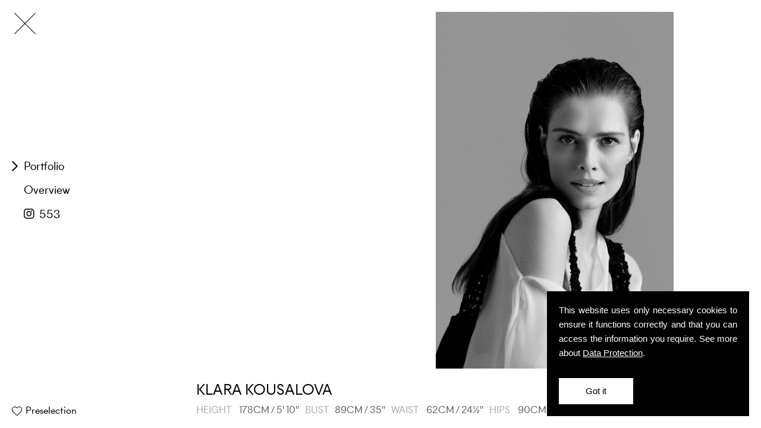

--- FILE ---
content_type: text/html; charset=UTF-8
request_url: https://www.seeds.de/models/945-klara-kousalova/
body_size: 10345
content:
<!DOCTYPE html>
<html xmlns="http://www.w3.org/1999/xhtml" lang="de">
<head>
    <!--[if IE]><meta http-equiv="X-UA-Compatible" content="IE=edge,chrome=1"><![endif]-->
    <meta name="viewport" content="width=device-width,initial-scale=1" />
    <meta http-equiv="Content-Type" content="text/html; charset=utf-8" />
    <meta name="language" content="fr-FR" />
    <meta name="google" content="notranslate" />
            <link href="https://www.seeds.de/js/font-awesome-pro/css/fontawesome-all.min.css" rel="stylesheet" type="text/css" />
        <link href="https://www.seeds.de/css/mediaslide.css?ver=1.7" rel="stylesheet" type="text/css" />
        <link href="https://www.seeds.de/css/responsive.css?ver=1.6" rel="stylesheet" type="text/css" />
        <link href="https://www.seeds.de/css/cookie-validator.css?ver=1.1" rel="stylesheet" type="text/css" />
        <link href="https://www.seeds.de/js/slick/slick.css" rel="stylesheet" type="text/css" />
        <link rel="stylesheet" href="https://use.typekit.net/rfl4qwu.css">
        <link rel="apple-touch-icon" sizes="180x180" href="https://www.seeds.de/favicon/apple-touch-icon.png">
        <link rel="icon" type="image/png" sizes="32x32" href="https://www.seeds.de/favicon/favicon-32x32.png">
        <link rel="icon" type="image/png" sizes="16x16" href="https://www.seeds.de/favicon/favicon-16x16.png">
        <link rel="mask-icon" href="https://www.seeds.de/favicon/safari-pinned-tab.svg" color="#5bbad5">
        <meta name="msapplication-TileColor" content="#da532c">
        <meta name="theme-color" content="#ffffff">
        <script src="https://www.seeds.de/js/jquery/jquery.min.js"></script>
        <script src="https://www.seeds.de/js/loadjs/loadjs.min.js"></script>
        <script src="https://www.seeds.de/js/cookie-validator/cookie-validator.js"></script>
        <script>
            loadjs([
                "https://www.seeds.de/js/slick/slick.js",
                "https://www.seeds.de/js/lazyload/jquery.lazyload.min.js",
                "https://www.seeds.de/js/infinitescroll/infinite-scroll.pkgd.min.js",
                "https://www.seeds.de/js/upload/jquery.form.min.js",
            ], 'mainScripts');
        </script>
            <title>Klara Kousalova | Seeds</title>
<meta name="robots" content="index, follow, all" />
<meta name="AUTHOR" content="mediaslide.com" />
<meta name="copyright" content="mediaslide.com" />

<!-- for Google -->
<meta name="description" content="Seeds Models is a professional model representation and management agency based in Berlin." />
<meta name="keywords" content="model management, models, agency, booking, international, fashion" />

<!-- for Facebook -->
<meta property="og:title" content="Klara Kousalova | Seeds" />
<meta property="og:type" content="article" />
<meta property="og:image" content="" />
<meta property="og:url" content="http://www.seeds.de/models/945-klara-kousalova/" />
<meta property="og:description" content="Seeds Models is a professional model representation and management agency based in Berlin." />

<!-- for Twitter -->
<meta name="twitter:card" content="summary" />
<meta name="twitter:title" content="Klara Kousalova | Seeds" />
<meta name="twitter:description" content="Seeds Models is a professional model representation and management agency based in Berlin." />
<meta name="twitter:image" content="" />
</head>
<body>
<div class="menu-desktop" style="display: none;">
    <div class="menu-flex">
        <div class="logo-container">
            <a href="https://www.seeds.de/">
                <img src="https://www.seeds.de/images/logo.svg" alt="Seeds">
            </a>
        </div>
        <div class="main-menu-container">
            <ul class="main-menu">
                <li><a href="https://www.seeds.de/divisions/female/">FEMALE</a></li>
                <li><a href="https://www.seeds.de/divisions/male/">MALE</a></li>
                <li><a href="https://www.seeds.de/divisions/munich/">MUNICH</a></li>
                <li><a href="https://www.seeds.de/divisions/media/">MEDIA</a></li>
                <li><a href="https://www.seeds.de/contact/">CONTACT</a></li>
            </ul>

            <ul class="submenu">
                <li>A</li>
                <li>B</li>
                <li>C</li>
                <li>D</li>
                <li>E</li>
                <li>F</li>
                <li>G</li>
                <li>H</li>
                <li>I</li>
                <li>J</li>
                <li>K</li>
                <li>L</li>
                <li>M</li>
                <li>N</li>
                <li>O</li>
                <li>P</li>
                <li>Q</li>
                <li>R</li>
                <li>S</li>
                <li>T</li>
                <li>U</li>
                <li>V</li>
                <li>W</li>
                <li>X</li>
                <li>Y</li>
                <li>Z</li>
            </ul>
        </div>
        <div class="second-menu-container">
            <div class="search-link">
                <input type="text" id="search" name="search" placeholder="A — Z">
                <div class="search-icon">
                    <img src="https://www.seeds.de/images/search.png" alt="search" onclick="openSearchInput()">
                </div>
            </div>
            <div class="icon-burger">
                <span></span>
                <span></span>
                <span></span>
            </div>
            <div class="shortlist-link">
                <a href="https://www.seeds.de/preselection/">
                    <span>Preselection</span>
                    <img src="https://www.seeds.de/images/heart-black.svg" alt="preselection">
                </a>
            </div>
            <div class="desktop-burger-menu">
                <ul>
                    <li><a href="https://www.seeds.de/apply/de/">Apply</a></li>
                    <li><a href="https://www.seeds.de/about/">About</a></li>
                    <li><a href="https://www.seeds.de/terms/">Terms</a></li>
                    <li><a href="https://www.seeds.de/imprint/">Imprint</a></li>
                    <li><a href="https://www.seeds.de/dataprotection/">Data Protection</a></li>
                </ul>
            </div>
        </div>
    </div>
</div>

<div class="menu-mobile">
    <div class="close-icon">
        <span></span>
        <span></span>
    </div>
    <div class="menu-container">
        <ul class="main-menu">
            <li><a href="https://www.seeds.de/divisions/female/">FEMALE</a></li>
            <li><a href="https://www.seeds.de/divisions/male/">MALE</a></li>
            <li><a href="https://www.seeds.de/divisions/munich/">MUNICH</a></li>
            <li><a href="https://www.seeds.de/divisions/media/">MEDIA</a></li>
            <li><a href="https://www.seeds.de/contact/">CONTACT</a></li>
        </ul>
        <ul class="second-menu">
            <li><a href="https://www.seeds.de/apply/de/">Apply</a></li>
            <li><a href="https://www.seeds.de/about/">About</a></li>
            <li><a href="https://www.seeds.de/preselection/">Preselection</a></li>
        </ul>
    </div>
</div>

<div id="navigation" class="fade-delay-1">
        <div class="book page-content">
        <div class="book-left">
            <div class="container-fixed">
                <div class="icon-times">
                    <a href="https://www.seeds.de/divisions/female/">
                        <div></div>
                        <div></div>
                    </a>
                </div>
                <div class="book-menu">
                    <p class="active">Portfolio</p>
                    <p>Overview</p>
                                            <div class="instagram">
                            <a href="https://www.instagram.com/klarakousalova/" target="_blank">
                                <i class="fab fa-instagram"></i>&nbsp;
                                <span>553</span>
                            </a>
                        </div>
                                    </div>
            </div>
        </div>

        <div class="book-right">
            <div class="book-top">
                <div class="book-slider-container">
                    <div class="book-slider">
                        <div class="slide">
                        <div class="picture-sizer"></div>                                <div class="picture-container portrait align-left">
                                    <img src="https://www.seeds.de/images/lazy.gif" data-lazy="https://mediaslide-europe.storage.googleapis.com/seedsmanagement/pictures/945/945/large-1764360296-1898b8bcc7e0819dd8067b9d87905f68.jpg?v=1764360485" alt="Klara Kousalova" data-width="900" data-height="1350">
                                </div></div><div class="slide ">                                <div class="picture-container portrait align-right">
                                    <img src="https://www.seeds.de/images/lazy.gif" data-lazy="https://mediaslide-europe.storage.googleapis.com/seedsmanagement/pictures/945/945/large-1602908682-715d050f82e84d9fb0137a6f1367a54d.jpg" alt="Klara Kousalova" data-width="1763" data-height="2645">
                                </div>                                <div class="picture-container portrait align-left">
                                    <img src="https://www.seeds.de/images/lazy.gif" data-lazy="https://mediaslide-europe.storage.googleapis.com/seedsmanagement/pictures/945/945/large-1602908656-a65fccf0f6aba687e512426e58c47f18.jpg" alt="Klara Kousalova" data-width="2926" data-height="4096">
                                </div></div><div class="slide ">                                <div class="picture-container portrait align-right">
                                    <img src="https://www.seeds.de/images/lazy.gif" data-lazy="https://mediaslide-europe.storage.googleapis.com/seedsmanagement/pictures/945/945/large-1602908731-c04321a7db916454e0a3776534439eb8.jpg" alt="Klara Kousalova" data-width="2926" data-height="4096">
                                </div>                                <div class="picture-container portrait align-left">
                                    <img src="https://www.seeds.de/images/lazy.gif" data-lazy="https://mediaslide-europe.storage.googleapis.com/seedsmanagement/pictures/945/945/large-1602908650-1f39eca8a0ec95f8d2dc1960bdca46f4.jpg" alt="Klara Kousalova" data-width="685" data-height="960">
                                </div></div><div class="slide ">                                <div class="picture-container portrait align-right">
                                    <img src="https://www.seeds.de/images/lazy.gif" data-lazy="https://mediaslide-europe.storage.googleapis.com/seedsmanagement/pictures/945/945/large-1602908624-b393591d532a8d0aacb51b353013367a.jpg?v=1757951777" alt="Klara Kousalova" data-width="2926" data-height="4096">
                                </div>                                <div class="picture-container portrait align-left">
                                    <img src="https://www.seeds.de/images/lazy.gif" data-lazy="https://mediaslide-europe.storage.googleapis.com/seedsmanagement/pictures/945/945/large-1602908723-58b2194367433f77757b4194396ab201.jpg" alt="Klara Kousalova" data-width="2926" data-height="4096">
                                </div></div><div class="slide ">                                <div class="picture-container portrait align-right">
                                    <img src="https://www.seeds.de/images/lazy.gif" data-lazy="https://mediaslide-europe.storage.googleapis.com/seedsmanagement/pictures/945/945/large-1602908717-f55febef0dbd626b862ef9749a9df7a4.jpg" alt="Klara Kousalova" data-width="2925" data-height="4096">
                                </div>                                <div class="picture-container portrait align-left">
                                    <img src="https://www.seeds.de/images/lazy.gif" data-lazy="https://mediaslide-europe.storage.googleapis.com/seedsmanagement/pictures/945/945/large-1764360310-6f77d59884719ed02049a947cda82ba0.jpg" alt="Klara Kousalova" data-width="900" data-height="1350">
                                </div></div><div class="slide ">                                <div class="picture-container portrait align-right">
                                    <img src="https://www.seeds.de/images/lazy.gif" data-lazy="https://mediaslide-europe.storage.googleapis.com/seedsmanagement/pictures/945/945/large-1764360295-f18f1cbb84b8ede19d3f51352b9adcdc.jpg" alt="Klara Kousalova" data-width="900" data-height="1350">
                                </div>                                <div class="picture-container portrait align-left">
                                    <img src="https://www.seeds.de/images/lazy.gif" data-lazy="https://mediaslide-europe.storage.googleapis.com/seedsmanagement/pictures/945/945/large-1764360312-abcbef6ba4ce60c56002b684e8d818f1.jpg" alt="Klara Kousalova" data-width="906" data-height="1359">
                                </div></div><div class="slide ">                                <div class="picture-container portrait align-right">
                                    <img src="https://www.seeds.de/images/lazy.gif" data-lazy="https://mediaslide-europe.storage.googleapis.com/seedsmanagement/pictures/945/945/large-1764360311-39880370d06dc447ec8edf5283aed783.jpg" alt="Klara Kousalova" data-width="906" data-height="1359">
                                </div>                                <div class="picture-container portrait align-left">
                                    <img src="https://www.seeds.de/images/lazy.gif" data-lazy="https://mediaslide-europe.storage.googleapis.com/seedsmanagement/pictures/945/945/large-1764360309-3e899ddf8943357ae25dd2cc3c59e881.jpg" alt="Klara Kousalova" data-width="900" data-height="1350">
                                </div></div><div class="slide ">                                <div class="picture-container portrait align-right">
                                    <img src="https://www.seeds.de/images/lazy.gif" data-lazy="https://mediaslide-europe.storage.googleapis.com/seedsmanagement/pictures/945/945/large-1764360309-c5634c050e85e5cd4f845edc41964cc9.jpg" alt="Klara Kousalova" data-width="900" data-height="1350">
                                </div>                                <div class="picture-container portrait align-left">
                                    <img src="https://www.seeds.de/images/lazy.gif" data-lazy="https://mediaslide-europe.storage.googleapis.com/seedsmanagement/pictures/945/945/large-1602908650-f5a775c171ad34323845c7883b96eebd.jpg" alt="Klara Kousalova" data-width="2926" data-height="4096">
                                </div></div><div class="slide ">                                <div class="picture-container portrait align-right">
                                    <img src="https://www.seeds.de/images/lazy.gif" data-lazy="https://mediaslide-europe.storage.googleapis.com/seedsmanagement/pictures/945/945/large-1602908645-439f5e4dc0c6cbfefd056d5c736faf9b.jpg" alt="Klara Kousalova" data-width="2823" data-height="4096">
                                </div>                                <div class="picture-container portrait align-left">
                                    <img src="https://www.seeds.de/images/lazy.gif" data-lazy="https://mediaslide-europe.storage.googleapis.com/seedsmanagement/pictures/945/945/large-1602908632-7f018dea1d44d184676c9b7857672e01.jpg" alt="Klara Kousalova" data-width="2926" data-height="4096">
                                </div></div><div class="slide ">                                <div class="picture-container portrait align-right">
                                    <img src="https://www.seeds.de/images/lazy.gif" data-lazy="https://mediaslide-europe.storage.googleapis.com/seedsmanagement/pictures/945/945/large-1602908638-0e230fb587492338810cb1f2028a49d6.jpg" alt="Klara Kousalova" data-width="2926" data-height="4096">
                                </div>                                <div class="picture-container portrait align-left">
                                    <img src="https://www.seeds.de/images/lazy.gif" data-lazy="https://mediaslide-europe.storage.googleapis.com/seedsmanagement/pictures/945/945/large-1663860258-8a4ee5ae811e517c2ab87ce8f9882e43.jpg" alt="Klara Kousalova" data-width="1867" data-height="2800">
                                </div></div><div class="slide ">                                <div class="picture-container portrait align-right">
                                    <img src="https://www.seeds.de/images/lazy.gif" data-lazy="https://mediaslide-europe.storage.googleapis.com/seedsmanagement/pictures/945/945/large-1663860470-f6cc6934328072438cdb89c37afa1d2f.jpg" alt="Klara Kousalova" data-width="1867" data-height="2800">
                                </div>                                <div class="picture-container landscape-half align-left">
                                    <img src="https://www.seeds.de/images/lazy.gif" data-lazy="https://mediaslide-europe.storage.googleapis.com/seedsmanagement/pictures/945/945/large-1602908663-702982fd19ede47c983cafe45eaba90f.jpg" alt="Klara Kousalova" data-width="4096" data-height="3050">
                                </div></div><div class="slide ">                                <div class="picture-container portrait align-right">
                                    <img src="https://www.seeds.de/images/lazy.gif" data-lazy="https://mediaslide-europe.storage.googleapis.com/seedsmanagement/pictures/945/945/large-1602908670-bae9a4c510ba6cfbcd0900f82634155d.jpg" alt="Klara Kousalova" data-width="1181" data-height="1476">
                                </div>                                <div class="picture-container portrait align-left">
                                    <img src="https://www.seeds.de/images/lazy.gif" data-lazy="https://mediaslide-europe.storage.googleapis.com/seedsmanagement/pictures/945/945/large-1602908671-4ed3f0411ebc01c48460478045c4c157.jpg" alt="Klara Kousalova" data-width="1181" data-height="1476">
                                </div></div><div class="slide ">                                <div class="picture-container portrait align-right">
                                    <img src="https://www.seeds.de/images/lazy.gif" data-lazy="https://mediaslide-europe.storage.googleapis.com/seedsmanagement/pictures/945/945/large-1602908672-71d7cacd088abe91e0a08e5b0710d5de.jpg" alt="Klara Kousalova" data-width="3118" data-height="3898">
                                </div>                                <div class="picture-container portrait align-left">
                                    <img src="https://www.seeds.de/images/lazy.gif" data-lazy="https://mediaslide-europe.storage.googleapis.com/seedsmanagement/pictures/945/945/large-1602908676-e91dffb365f00aa5b6267ac1236ed2e1.jpg" alt="Klara Kousalova" data-width="2598" data-height="3248">
                                </div></div><div class="slide ">                                <div class="picture-container portrait align-right">
                                    <img src="https://www.seeds.de/images/lazy.gif" data-lazy="https://mediaslide-europe.storage.googleapis.com/seedsmanagement/pictures/945/945/large-1602908678-92ad9496bf871e8ee2272660d978d097.jpg" alt="Klara Kousalova" data-width="2835" data-height="3543">
                                </div>                                <div class="picture-container landscape-half align-left">
                                    <img src="https://www.seeds.de/images/lazy.gif" data-lazy="https://mediaslide-europe.storage.googleapis.com/seedsmanagement/pictures/945/945/large-1602908684-a89865035e0e2d6b97a4ae63eb2d5703.jpg" alt="Klara Kousalova" data-width="3038" data-height="1974">
                                </div></div><div class="slide ">                                <div class="picture-container portrait align-right">
                                    <img src="https://www.seeds.de/images/lazy.gif" data-lazy="https://mediaslide-europe.storage.googleapis.com/seedsmanagement/pictures/945/945/large-1602908687-ad2375b1df5936e0765b540427c851be.jpg" alt="Klara Kousalova" data-width="800" data-height="800">
                                </div>                                <div class="picture-container portrait align-left">
                                    <img src="https://www.seeds.de/images/lazy.gif" data-lazy="https://mediaslide-europe.storage.googleapis.com/seedsmanagement/pictures/945/945/large-1602908688-5668892a21849c9653e318b429c3f16b.jpg" alt="Klara Kousalova" data-width="2550" data-height="3300">
                                </div></div><div class="slide ">                                <div class="picture-container portrait align-right">
                                    <img src="https://www.seeds.de/images/lazy.gif" data-lazy="https://mediaslide-europe.storage.googleapis.com/seedsmanagement/pictures/945/945/large-1602908691-7ef5746ac71f6005a18be597710606a6.jpg" alt="Klara Kousalova" data-width="2694" data-height="4096">
                                </div>                                <div class="picture-container portrait align-left">
                                    <img src="https://www.seeds.de/images/lazy.gif" data-lazy="https://mediaslide-europe.storage.googleapis.com/seedsmanagement/pictures/945/945/large-1602908697-ec5952e70b35923766f2191c08a3ce0b.jpg" alt="Klara Kousalova" data-width="2938" data-height="4096">
                                </div></div><div class="slide ">                                <div class="picture-container landscape center">
                                    <img src="https://www.seeds.de/images/lazy.gif" data-lazy="https://mediaslide-europe.storage.googleapis.com/seedsmanagement/pictures/945/945/large-1602908703-dec56d9985b3f2d7a5b681e6ea9e9b52.jpg" alt="Klara Kousalova" data-width="1146" data-height="774">
                                </div></div><div class="slide ">                                <div class="picture-container portrait align-right">
                                    <img src="https://www.seeds.de/images/lazy.gif" data-lazy="https://mediaslide-europe.storage.googleapis.com/seedsmanagement/pictures/945/945/large-1602908704-b0314032831674e66580af3d6ac8acf9.jpg" alt="Klara Kousalova" data-width="2731" data-height="4096">
                                </div>                                <div class="picture-container portrait align-left">
                                    <img src="https://www.seeds.de/images/lazy.gif" data-lazy="https://mediaslide-europe.storage.googleapis.com/seedsmanagement/pictures/945/945/large-1602908709-929f8b47625571fae89fc505001abeb8.jpg" alt="Klara Kousalova" data-width="2000" data-height="3000">
                                </div></div><div class="slide ">                                <div class="picture-container portrait align-right">
                                    <img src="https://www.seeds.de/images/lazy.gif" data-lazy="https://mediaslide-europe.storage.googleapis.com/seedsmanagement/pictures/945/945/large-1602908712-8fa1bc51afddc418ec2b9f69967a5210.jpg" alt="Klara Kousalova" data-width="3071" data-height="4096">
                                </div>                                <div class="picture-container portrait align-left">
                                    <img src="https://www.seeds.de/images/lazy.gif" data-lazy="https://mediaslide-europe.storage.googleapis.com/seedsmanagement/pictures/945/945/large-1602908722-67a269cc81070b61f8b0c1574cb7a437.jpg" alt="Klara Kousalova" data-width="618" data-height="776">
                                </div></div><div class="slide ">                                <div class="picture-container portrait align-right">
                                    <img src="https://www.seeds.de/images/lazy.gif" data-lazy="https://mediaslide-europe.storage.googleapis.com/seedsmanagement/pictures/945/945/large-1602908722-cf524d011aa634ea243d67e23eb888bd.jpg" alt="Klara Kousalova" data-width="620" data-height="774">
                                </div>                                <div class="picture-container portrait align-left">
                                    <img src="https://www.seeds.de/images/lazy.gif" data-lazy="https://mediaslide-europe.storage.googleapis.com/seedsmanagement/pictures/945/945/large-1602908740-04d3d54287421d1c746b363c6b302fdb.jpg" alt="Klara Kousalova" data-width="967" data-height="1200">
                                </div></div><div class="slide ">                                <div class="picture-container portrait align-right">
                                    <img src="https://www.seeds.de/images/lazy.gif" data-lazy="https://mediaslide-europe.storage.googleapis.com/seedsmanagement/pictures/945/945/large-1602908741-3248bbe146dd4917b4db2cca05d7b016.jpg" alt="Klara Kousalova" data-width="967" data-height="1200">
                                </div>                        </div>
                    </div>
                </div>
                <div class="book-overview">
                                            <div class="picture-container portrait" data-index="0">
                            <img class="lazy" src="https://www.seeds.de/images/lazy.gif" data-original="https://mediaslide-europe.storage.googleapis.com/seedsmanagement/pictures/945/945/large-1764360296-1898b8bcc7e0819dd8067b9d87905f68.jpg?v=1764360485" alt="Klara Kousalova">
                        </div>                        <div class="picture-container portrait" data-index="1">
                            <img class="lazy" src="https://www.seeds.de/images/lazy.gif" data-original="https://mediaslide-europe.storage.googleapis.com/seedsmanagement/pictures/945/945/large-1602908682-715d050f82e84d9fb0137a6f1367a54d.jpg" alt="Klara Kousalova">
                        </div>                        <div class="picture-container portrait" data-index="2">
                            <img class="lazy" src="https://www.seeds.de/images/lazy.gif" data-original="https://mediaslide-europe.storage.googleapis.com/seedsmanagement/pictures/945/945/large-1602908656-a65fccf0f6aba687e512426e58c47f18.jpg" alt="Klara Kousalova">
                        </div>                        <div class="picture-container portrait" data-index="3">
                            <img class="lazy" src="https://www.seeds.de/images/lazy.gif" data-original="https://mediaslide-europe.storage.googleapis.com/seedsmanagement/pictures/945/945/large-1602908731-c04321a7db916454e0a3776534439eb8.jpg" alt="Klara Kousalova">
                        </div>                        <div class="picture-container portrait" data-index="4">
                            <img class="lazy" src="https://www.seeds.de/images/lazy.gif" data-original="https://mediaslide-europe.storage.googleapis.com/seedsmanagement/pictures/945/945/large-1602908650-1f39eca8a0ec95f8d2dc1960bdca46f4.jpg" alt="Klara Kousalova">
                        </div>                        <div class="picture-container portrait" data-index="5">
                            <img class="lazy" src="https://www.seeds.de/images/lazy.gif" data-original="https://mediaslide-europe.storage.googleapis.com/seedsmanagement/pictures/945/945/large-1602908624-b393591d532a8d0aacb51b353013367a.jpg?v=1757951777" alt="Klara Kousalova">
                        </div>                        <div class="picture-container portrait" data-index="6">
                            <img class="lazy" src="https://www.seeds.de/images/lazy.gif" data-original="https://mediaslide-europe.storage.googleapis.com/seedsmanagement/pictures/945/945/large-1602908723-58b2194367433f77757b4194396ab201.jpg" alt="Klara Kousalova">
                        </div>                        <div class="picture-container portrait" data-index="7">
                            <img class="lazy" src="https://www.seeds.de/images/lazy.gif" data-original="https://mediaslide-europe.storage.googleapis.com/seedsmanagement/pictures/945/945/large-1602908717-f55febef0dbd626b862ef9749a9df7a4.jpg" alt="Klara Kousalova">
                        </div>                        <div class="picture-container portrait" data-index="8">
                            <img class="lazy" src="https://www.seeds.de/images/lazy.gif" data-original="https://mediaslide-europe.storage.googleapis.com/seedsmanagement/pictures/945/945/large-1764360310-6f77d59884719ed02049a947cda82ba0.jpg" alt="Klara Kousalova">
                        </div>                        <div class="picture-container portrait" data-index="9">
                            <img class="lazy" src="https://www.seeds.de/images/lazy.gif" data-original="https://mediaslide-europe.storage.googleapis.com/seedsmanagement/pictures/945/945/large-1764360295-f18f1cbb84b8ede19d3f51352b9adcdc.jpg" alt="Klara Kousalova">
                        </div>                        <div class="picture-container portrait" data-index="10">
                            <img class="lazy" src="https://www.seeds.de/images/lazy.gif" data-original="https://mediaslide-europe.storage.googleapis.com/seedsmanagement/pictures/945/945/large-1764360312-abcbef6ba4ce60c56002b684e8d818f1.jpg" alt="Klara Kousalova">
                        </div>                        <div class="picture-container portrait" data-index="11">
                            <img class="lazy" src="https://www.seeds.de/images/lazy.gif" data-original="https://mediaslide-europe.storage.googleapis.com/seedsmanagement/pictures/945/945/large-1764360311-39880370d06dc447ec8edf5283aed783.jpg" alt="Klara Kousalova">
                        </div>                        <div class="picture-container portrait" data-index="12">
                            <img class="lazy" src="https://www.seeds.de/images/lazy.gif" data-original="https://mediaslide-europe.storage.googleapis.com/seedsmanagement/pictures/945/945/large-1764360309-3e899ddf8943357ae25dd2cc3c59e881.jpg" alt="Klara Kousalova">
                        </div>                        <div class="picture-container portrait" data-index="13">
                            <img class="lazy" src="https://www.seeds.de/images/lazy.gif" data-original="https://mediaslide-europe.storage.googleapis.com/seedsmanagement/pictures/945/945/large-1764360309-c5634c050e85e5cd4f845edc41964cc9.jpg" alt="Klara Kousalova">
                        </div>                        <div class="picture-container portrait" data-index="14">
                            <img class="lazy" src="https://www.seeds.de/images/lazy.gif" data-original="https://mediaslide-europe.storage.googleapis.com/seedsmanagement/pictures/945/945/large-1602908650-f5a775c171ad34323845c7883b96eebd.jpg" alt="Klara Kousalova">
                        </div>                        <div class="picture-container portrait" data-index="15">
                            <img class="lazy" src="https://www.seeds.de/images/lazy.gif" data-original="https://mediaslide-europe.storage.googleapis.com/seedsmanagement/pictures/945/945/large-1602908645-439f5e4dc0c6cbfefd056d5c736faf9b.jpg" alt="Klara Kousalova">
                        </div>                        <div class="picture-container portrait" data-index="16">
                            <img class="lazy" src="https://www.seeds.de/images/lazy.gif" data-original="https://mediaslide-europe.storage.googleapis.com/seedsmanagement/pictures/945/945/large-1602908632-7f018dea1d44d184676c9b7857672e01.jpg" alt="Klara Kousalova">
                        </div>                        <div class="picture-container portrait" data-index="17">
                            <img class="lazy" src="https://www.seeds.de/images/lazy.gif" data-original="https://mediaslide-europe.storage.googleapis.com/seedsmanagement/pictures/945/945/large-1602908638-0e230fb587492338810cb1f2028a49d6.jpg" alt="Klara Kousalova">
                        </div>                        <div class="picture-container portrait" data-index="18">
                            <img class="lazy" src="https://www.seeds.de/images/lazy.gif" data-original="https://mediaslide-europe.storage.googleapis.com/seedsmanagement/pictures/945/945/large-1663860258-8a4ee5ae811e517c2ab87ce8f9882e43.jpg" alt="Klara Kousalova">
                        </div>                        <div class="picture-container portrait" data-index="19">
                            <img class="lazy" src="https://www.seeds.de/images/lazy.gif" data-original="https://mediaslide-europe.storage.googleapis.com/seedsmanagement/pictures/945/945/large-1663860470-f6cc6934328072438cdb89c37afa1d2f.jpg" alt="Klara Kousalova">
                        </div>                        <div class="picture-container landscape" data-index="20">
                            <img class="lazy" src="https://www.seeds.de/images/lazy.gif" data-original="https://mediaslide-europe.storage.googleapis.com/seedsmanagement/pictures/945/945/large-1602908663-702982fd19ede47c983cafe45eaba90f.jpg" alt="Klara Kousalova">
                        </div>                        <div class="picture-container portrait" data-index="21">
                            <img class="lazy" src="https://www.seeds.de/images/lazy.gif" data-original="https://mediaslide-europe.storage.googleapis.com/seedsmanagement/pictures/945/945/large-1602908670-bae9a4c510ba6cfbcd0900f82634155d.jpg" alt="Klara Kousalova">
                        </div>                        <div class="picture-container portrait" data-index="22">
                            <img class="lazy" src="https://www.seeds.de/images/lazy.gif" data-original="https://mediaslide-europe.storage.googleapis.com/seedsmanagement/pictures/945/945/large-1602908671-4ed3f0411ebc01c48460478045c4c157.jpg" alt="Klara Kousalova">
                        </div>                        <div class="picture-container portrait" data-index="23">
                            <img class="lazy" src="https://www.seeds.de/images/lazy.gif" data-original="https://mediaslide-europe.storage.googleapis.com/seedsmanagement/pictures/945/945/large-1602908672-71d7cacd088abe91e0a08e5b0710d5de.jpg" alt="Klara Kousalova">
                        </div>                        <div class="picture-container portrait" data-index="24">
                            <img class="lazy" src="https://www.seeds.de/images/lazy.gif" data-original="https://mediaslide-europe.storage.googleapis.com/seedsmanagement/pictures/945/945/large-1602908676-e91dffb365f00aa5b6267ac1236ed2e1.jpg" alt="Klara Kousalova">
                        </div>                        <div class="picture-container portrait" data-index="25">
                            <img class="lazy" src="https://www.seeds.de/images/lazy.gif" data-original="https://mediaslide-europe.storage.googleapis.com/seedsmanagement/pictures/945/945/large-1602908678-92ad9496bf871e8ee2272660d978d097.jpg" alt="Klara Kousalova">
                        </div>                        <div class="picture-container landscape" data-index="26">
                            <img class="lazy" src="https://www.seeds.de/images/lazy.gif" data-original="https://mediaslide-europe.storage.googleapis.com/seedsmanagement/pictures/945/945/large-1602908684-a89865035e0e2d6b97a4ae63eb2d5703.jpg" alt="Klara Kousalova">
                        </div>                        <div class="picture-container portrait" data-index="27">
                            <img class="lazy" src="https://www.seeds.de/images/lazy.gif" data-original="https://mediaslide-europe.storage.googleapis.com/seedsmanagement/pictures/945/945/large-1602908687-ad2375b1df5936e0765b540427c851be.jpg" alt="Klara Kousalova">
                        </div>                        <div class="picture-container portrait" data-index="28">
                            <img class="lazy" src="https://www.seeds.de/images/lazy.gif" data-original="https://mediaslide-europe.storage.googleapis.com/seedsmanagement/pictures/945/945/large-1602908688-5668892a21849c9653e318b429c3f16b.jpg" alt="Klara Kousalova">
                        </div>                        <div class="picture-container portrait" data-index="29">
                            <img class="lazy" src="https://www.seeds.de/images/lazy.gif" data-original="https://mediaslide-europe.storage.googleapis.com/seedsmanagement/pictures/945/945/large-1602908691-7ef5746ac71f6005a18be597710606a6.jpg" alt="Klara Kousalova">
                        </div>                        <div class="picture-container portrait" data-index="30">
                            <img class="lazy" src="https://www.seeds.de/images/lazy.gif" data-original="https://mediaslide-europe.storage.googleapis.com/seedsmanagement/pictures/945/945/large-1602908697-ec5952e70b35923766f2191c08a3ce0b.jpg" alt="Klara Kousalova">
                        </div>                        <div class="picture-container landscape" data-index="31">
                            <img class="lazy" src="https://www.seeds.de/images/lazy.gif" data-original="https://mediaslide-europe.storage.googleapis.com/seedsmanagement/pictures/945/945/large-1602908703-dec56d9985b3f2d7a5b681e6ea9e9b52.jpg" alt="Klara Kousalova">
                        </div>                        <div class="picture-container portrait" data-index="32">
                            <img class="lazy" src="https://www.seeds.de/images/lazy.gif" data-original="https://mediaslide-europe.storage.googleapis.com/seedsmanagement/pictures/945/945/large-1602908704-b0314032831674e66580af3d6ac8acf9.jpg" alt="Klara Kousalova">
                        </div>                        <div class="picture-container portrait" data-index="33">
                            <img class="lazy" src="https://www.seeds.de/images/lazy.gif" data-original="https://mediaslide-europe.storage.googleapis.com/seedsmanagement/pictures/945/945/large-1602908709-929f8b47625571fae89fc505001abeb8.jpg" alt="Klara Kousalova">
                        </div>                        <div class="picture-container portrait" data-index="34">
                            <img class="lazy" src="https://www.seeds.de/images/lazy.gif" data-original="https://mediaslide-europe.storage.googleapis.com/seedsmanagement/pictures/945/945/large-1602908712-8fa1bc51afddc418ec2b9f69967a5210.jpg" alt="Klara Kousalova">
                        </div>                        <div class="picture-container portrait" data-index="35">
                            <img class="lazy" src="https://www.seeds.de/images/lazy.gif" data-original="https://mediaslide-europe.storage.googleapis.com/seedsmanagement/pictures/945/945/large-1602908722-67a269cc81070b61f8b0c1574cb7a437.jpg" alt="Klara Kousalova">
                        </div>                        <div class="picture-container portrait" data-index="36">
                            <img class="lazy" src="https://www.seeds.de/images/lazy.gif" data-original="https://mediaslide-europe.storage.googleapis.com/seedsmanagement/pictures/945/945/large-1602908722-cf524d011aa634ea243d67e23eb888bd.jpg" alt="Klara Kousalova">
                        </div>                        <div class="picture-container portrait" data-index="37">
                            <img class="lazy" src="https://www.seeds.de/images/lazy.gif" data-original="https://mediaslide-europe.storage.googleapis.com/seedsmanagement/pictures/945/945/large-1602908740-04d3d54287421d1c746b363c6b302fdb.jpg" alt="Klara Kousalova">
                        </div>                        <div class="picture-container portrait" data-index="38">
                            <img class="lazy" src="https://www.seeds.de/images/lazy.gif" data-original="https://mediaslide-europe.storage.googleapis.com/seedsmanagement/pictures/945/945/large-1602908741-3248bbe146dd4917b4db2cca05d7b016.jpg" alt="Klara Kousalova">
                        </div>
                    <div class="overview-slider-container">
                        <div class="overview-slider">
                                                            <div class="overview-slide">
                                    <div class="slide-picture">
                                        <img class="lazy portrait" src="https://www.seeds.de/images/lazy.gif" data-lazy="https://mediaslide-europe.storage.googleapis.com/seedsmanagement/pictures/945/945/large-1764360296-1898b8bcc7e0819dd8067b9d87905f68.jpg?v=1764360485" alt="Klara Kousalova">
                                    </div>
                                </div>                                <div class="overview-slide">
                                    <div class="slide-picture">
                                        <img class="lazy portrait" src="https://www.seeds.de/images/lazy.gif" data-lazy="https://mediaslide-europe.storage.googleapis.com/seedsmanagement/pictures/945/945/large-1602908682-715d050f82e84d9fb0137a6f1367a54d.jpg" alt="Klara Kousalova">
                                    </div>
                                </div>                                <div class="overview-slide">
                                    <div class="slide-picture">
                                        <img class="lazy portrait" src="https://www.seeds.de/images/lazy.gif" data-lazy="https://mediaslide-europe.storage.googleapis.com/seedsmanagement/pictures/945/945/large-1602908656-a65fccf0f6aba687e512426e58c47f18.jpg" alt="Klara Kousalova">
                                    </div>
                                </div>                                <div class="overview-slide">
                                    <div class="slide-picture">
                                        <img class="lazy portrait" src="https://www.seeds.de/images/lazy.gif" data-lazy="https://mediaslide-europe.storage.googleapis.com/seedsmanagement/pictures/945/945/large-1602908731-c04321a7db916454e0a3776534439eb8.jpg" alt="Klara Kousalova">
                                    </div>
                                </div>                                <div class="overview-slide">
                                    <div class="slide-picture">
                                        <img class="lazy portrait" src="https://www.seeds.de/images/lazy.gif" data-lazy="https://mediaslide-europe.storage.googleapis.com/seedsmanagement/pictures/945/945/large-1602908650-1f39eca8a0ec95f8d2dc1960bdca46f4.jpg" alt="Klara Kousalova">
                                    </div>
                                </div>                                <div class="overview-slide">
                                    <div class="slide-picture">
                                        <img class="lazy portrait" src="https://www.seeds.de/images/lazy.gif" data-lazy="https://mediaslide-europe.storage.googleapis.com/seedsmanagement/pictures/945/945/large-1602908624-b393591d532a8d0aacb51b353013367a.jpg?v=1757951777" alt="Klara Kousalova">
                                    </div>
                                </div>                                <div class="overview-slide">
                                    <div class="slide-picture">
                                        <img class="lazy portrait" src="https://www.seeds.de/images/lazy.gif" data-lazy="https://mediaslide-europe.storage.googleapis.com/seedsmanagement/pictures/945/945/large-1602908723-58b2194367433f77757b4194396ab201.jpg" alt="Klara Kousalova">
                                    </div>
                                </div>                                <div class="overview-slide">
                                    <div class="slide-picture">
                                        <img class="lazy portrait" src="https://www.seeds.de/images/lazy.gif" data-lazy="https://mediaslide-europe.storage.googleapis.com/seedsmanagement/pictures/945/945/large-1602908717-f55febef0dbd626b862ef9749a9df7a4.jpg" alt="Klara Kousalova">
                                    </div>
                                </div>                                <div class="overview-slide">
                                    <div class="slide-picture">
                                        <img class="lazy portrait" src="https://www.seeds.de/images/lazy.gif" data-lazy="https://mediaslide-europe.storage.googleapis.com/seedsmanagement/pictures/945/945/large-1764360310-6f77d59884719ed02049a947cda82ba0.jpg" alt="Klara Kousalova">
                                    </div>
                                </div>                                <div class="overview-slide">
                                    <div class="slide-picture">
                                        <img class="lazy portrait" src="https://www.seeds.de/images/lazy.gif" data-lazy="https://mediaslide-europe.storage.googleapis.com/seedsmanagement/pictures/945/945/large-1764360295-f18f1cbb84b8ede19d3f51352b9adcdc.jpg" alt="Klara Kousalova">
                                    </div>
                                </div>                                <div class="overview-slide">
                                    <div class="slide-picture">
                                        <img class="lazy portrait" src="https://www.seeds.de/images/lazy.gif" data-lazy="https://mediaslide-europe.storage.googleapis.com/seedsmanagement/pictures/945/945/large-1764360312-abcbef6ba4ce60c56002b684e8d818f1.jpg" alt="Klara Kousalova">
                                    </div>
                                </div>                                <div class="overview-slide">
                                    <div class="slide-picture">
                                        <img class="lazy portrait" src="https://www.seeds.de/images/lazy.gif" data-lazy="https://mediaslide-europe.storage.googleapis.com/seedsmanagement/pictures/945/945/large-1764360311-39880370d06dc447ec8edf5283aed783.jpg" alt="Klara Kousalova">
                                    </div>
                                </div>                                <div class="overview-slide">
                                    <div class="slide-picture">
                                        <img class="lazy portrait" src="https://www.seeds.de/images/lazy.gif" data-lazy="https://mediaslide-europe.storage.googleapis.com/seedsmanagement/pictures/945/945/large-1764360309-3e899ddf8943357ae25dd2cc3c59e881.jpg" alt="Klara Kousalova">
                                    </div>
                                </div>                                <div class="overview-slide">
                                    <div class="slide-picture">
                                        <img class="lazy portrait" src="https://www.seeds.de/images/lazy.gif" data-lazy="https://mediaslide-europe.storage.googleapis.com/seedsmanagement/pictures/945/945/large-1764360309-c5634c050e85e5cd4f845edc41964cc9.jpg" alt="Klara Kousalova">
                                    </div>
                                </div>                                <div class="overview-slide">
                                    <div class="slide-picture">
                                        <img class="lazy portrait" src="https://www.seeds.de/images/lazy.gif" data-lazy="https://mediaslide-europe.storage.googleapis.com/seedsmanagement/pictures/945/945/large-1602908650-f5a775c171ad34323845c7883b96eebd.jpg" alt="Klara Kousalova">
                                    </div>
                                </div>                                <div class="overview-slide">
                                    <div class="slide-picture">
                                        <img class="lazy portrait" src="https://www.seeds.de/images/lazy.gif" data-lazy="https://mediaslide-europe.storage.googleapis.com/seedsmanagement/pictures/945/945/large-1602908645-439f5e4dc0c6cbfefd056d5c736faf9b.jpg" alt="Klara Kousalova">
                                    </div>
                                </div>                                <div class="overview-slide">
                                    <div class="slide-picture">
                                        <img class="lazy portrait" src="https://www.seeds.de/images/lazy.gif" data-lazy="https://mediaslide-europe.storage.googleapis.com/seedsmanagement/pictures/945/945/large-1602908632-7f018dea1d44d184676c9b7857672e01.jpg" alt="Klara Kousalova">
                                    </div>
                                </div>                                <div class="overview-slide">
                                    <div class="slide-picture">
                                        <img class="lazy portrait" src="https://www.seeds.de/images/lazy.gif" data-lazy="https://mediaslide-europe.storage.googleapis.com/seedsmanagement/pictures/945/945/large-1602908638-0e230fb587492338810cb1f2028a49d6.jpg" alt="Klara Kousalova">
                                    </div>
                                </div>                                <div class="overview-slide">
                                    <div class="slide-picture">
                                        <img class="lazy portrait" src="https://www.seeds.de/images/lazy.gif" data-lazy="https://mediaslide-europe.storage.googleapis.com/seedsmanagement/pictures/945/945/large-1663860258-8a4ee5ae811e517c2ab87ce8f9882e43.jpg" alt="Klara Kousalova">
                                    </div>
                                </div>                                <div class="overview-slide">
                                    <div class="slide-picture">
                                        <img class="lazy portrait" src="https://www.seeds.de/images/lazy.gif" data-lazy="https://mediaslide-europe.storage.googleapis.com/seedsmanagement/pictures/945/945/large-1663860470-f6cc6934328072438cdb89c37afa1d2f.jpg" alt="Klara Kousalova">
                                    </div>
                                </div>                                <div class="overview-slide">
                                    <div class="slide-picture">
                                        <img class="lazy landscape" src="https://www.seeds.de/images/lazy.gif" data-lazy="https://mediaslide-europe.storage.googleapis.com/seedsmanagement/pictures/945/945/large-1602908663-702982fd19ede47c983cafe45eaba90f.jpg" alt="Klara Kousalova">
                                    </div>
                                </div>                                <div class="overview-slide">
                                    <div class="slide-picture">
                                        <img class="lazy portrait" src="https://www.seeds.de/images/lazy.gif" data-lazy="https://mediaslide-europe.storage.googleapis.com/seedsmanagement/pictures/945/945/large-1602908670-bae9a4c510ba6cfbcd0900f82634155d.jpg" alt="Klara Kousalova">
                                    </div>
                                </div>                                <div class="overview-slide">
                                    <div class="slide-picture">
                                        <img class="lazy portrait" src="https://www.seeds.de/images/lazy.gif" data-lazy="https://mediaslide-europe.storage.googleapis.com/seedsmanagement/pictures/945/945/large-1602908671-4ed3f0411ebc01c48460478045c4c157.jpg" alt="Klara Kousalova">
                                    </div>
                                </div>                                <div class="overview-slide">
                                    <div class="slide-picture">
                                        <img class="lazy portrait" src="https://www.seeds.de/images/lazy.gif" data-lazy="https://mediaslide-europe.storage.googleapis.com/seedsmanagement/pictures/945/945/large-1602908672-71d7cacd088abe91e0a08e5b0710d5de.jpg" alt="Klara Kousalova">
                                    </div>
                                </div>                                <div class="overview-slide">
                                    <div class="slide-picture">
                                        <img class="lazy portrait" src="https://www.seeds.de/images/lazy.gif" data-lazy="https://mediaslide-europe.storage.googleapis.com/seedsmanagement/pictures/945/945/large-1602908676-e91dffb365f00aa5b6267ac1236ed2e1.jpg" alt="Klara Kousalova">
                                    </div>
                                </div>                                <div class="overview-slide">
                                    <div class="slide-picture">
                                        <img class="lazy portrait" src="https://www.seeds.de/images/lazy.gif" data-lazy="https://mediaslide-europe.storage.googleapis.com/seedsmanagement/pictures/945/945/large-1602908678-92ad9496bf871e8ee2272660d978d097.jpg" alt="Klara Kousalova">
                                    </div>
                                </div>                                <div class="overview-slide">
                                    <div class="slide-picture">
                                        <img class="lazy landscape" src="https://www.seeds.de/images/lazy.gif" data-lazy="https://mediaslide-europe.storage.googleapis.com/seedsmanagement/pictures/945/945/large-1602908684-a89865035e0e2d6b97a4ae63eb2d5703.jpg" alt="Klara Kousalova">
                                    </div>
                                </div>                                <div class="overview-slide">
                                    <div class="slide-picture">
                                        <img class="lazy portrait" src="https://www.seeds.de/images/lazy.gif" data-lazy="https://mediaslide-europe.storage.googleapis.com/seedsmanagement/pictures/945/945/large-1602908687-ad2375b1df5936e0765b540427c851be.jpg" alt="Klara Kousalova">
                                    </div>
                                </div>                                <div class="overview-slide">
                                    <div class="slide-picture">
                                        <img class="lazy portrait" src="https://www.seeds.de/images/lazy.gif" data-lazy="https://mediaslide-europe.storage.googleapis.com/seedsmanagement/pictures/945/945/large-1602908688-5668892a21849c9653e318b429c3f16b.jpg" alt="Klara Kousalova">
                                    </div>
                                </div>                                <div class="overview-slide">
                                    <div class="slide-picture">
                                        <img class="lazy portrait" src="https://www.seeds.de/images/lazy.gif" data-lazy="https://mediaslide-europe.storage.googleapis.com/seedsmanagement/pictures/945/945/large-1602908691-7ef5746ac71f6005a18be597710606a6.jpg" alt="Klara Kousalova">
                                    </div>
                                </div>                                <div class="overview-slide">
                                    <div class="slide-picture">
                                        <img class="lazy portrait" src="https://www.seeds.de/images/lazy.gif" data-lazy="https://mediaslide-europe.storage.googleapis.com/seedsmanagement/pictures/945/945/large-1602908697-ec5952e70b35923766f2191c08a3ce0b.jpg" alt="Klara Kousalova">
                                    </div>
                                </div>                                <div class="overview-slide">
                                    <div class="slide-picture">
                                        <img class="lazy landscape" src="https://www.seeds.de/images/lazy.gif" data-lazy="https://mediaslide-europe.storage.googleapis.com/seedsmanagement/pictures/945/945/large-1602908703-dec56d9985b3f2d7a5b681e6ea9e9b52.jpg" alt="Klara Kousalova">
                                    </div>
                                </div>                                <div class="overview-slide">
                                    <div class="slide-picture">
                                        <img class="lazy portrait" src="https://www.seeds.de/images/lazy.gif" data-lazy="https://mediaslide-europe.storage.googleapis.com/seedsmanagement/pictures/945/945/large-1602908704-b0314032831674e66580af3d6ac8acf9.jpg" alt="Klara Kousalova">
                                    </div>
                                </div>                                <div class="overview-slide">
                                    <div class="slide-picture">
                                        <img class="lazy portrait" src="https://www.seeds.de/images/lazy.gif" data-lazy="https://mediaslide-europe.storage.googleapis.com/seedsmanagement/pictures/945/945/large-1602908709-929f8b47625571fae89fc505001abeb8.jpg" alt="Klara Kousalova">
                                    </div>
                                </div>                                <div class="overview-slide">
                                    <div class="slide-picture">
                                        <img class="lazy portrait" src="https://www.seeds.de/images/lazy.gif" data-lazy="https://mediaslide-europe.storage.googleapis.com/seedsmanagement/pictures/945/945/large-1602908712-8fa1bc51afddc418ec2b9f69967a5210.jpg" alt="Klara Kousalova">
                                    </div>
                                </div>                                <div class="overview-slide">
                                    <div class="slide-picture">
                                        <img class="lazy portrait" src="https://www.seeds.de/images/lazy.gif" data-lazy="https://mediaslide-europe.storage.googleapis.com/seedsmanagement/pictures/945/945/large-1602908722-67a269cc81070b61f8b0c1574cb7a437.jpg" alt="Klara Kousalova">
                                    </div>
                                </div>                                <div class="overview-slide">
                                    <div class="slide-picture">
                                        <img class="lazy portrait" src="https://www.seeds.de/images/lazy.gif" data-lazy="https://mediaslide-europe.storage.googleapis.com/seedsmanagement/pictures/945/945/large-1602908722-cf524d011aa634ea243d67e23eb888bd.jpg" alt="Klara Kousalova">
                                    </div>
                                </div>                                <div class="overview-slide">
                                    <div class="slide-picture">
                                        <img class="lazy portrait" src="https://www.seeds.de/images/lazy.gif" data-lazy="https://mediaslide-europe.storage.googleapis.com/seedsmanagement/pictures/945/945/large-1602908740-04d3d54287421d1c746b363c6b302fdb.jpg" alt="Klara Kousalova">
                                    </div>
                                </div>                                <div class="overview-slide">
                                    <div class="slide-picture">
                                        <img class="lazy portrait" src="https://www.seeds.de/images/lazy.gif" data-lazy="https://mediaslide-europe.storage.googleapis.com/seedsmanagement/pictures/945/945/large-1602908741-3248bbe146dd4917b4db2cca05d7b016.jpg" alt="Klara Kousalova">
                                    </div>
                                </div>                        </div>
                    </div>
                </div>
            </div>
        </div>

        <div class="book-top mobile">
            <div class="btn-container">
                <div class="icon-times">
                    <a href="https://www.seeds.de/divisions/female/">
                        <div></div>
                        <div></div>
                    </a>
                </div>
                <p><span>&nbsp;&nbsp;Preselection</span><img class="heart-icon  preselection" data-id="550" src="http://www.seeds.local:81/images/heart-black.svg" alt="add to preselection"></p>
            </div>
            <div class="measurements">
                <p class="model-name">Klara Kousalova</p>
                <ul>
                    <li><span>HEIGHT</span><span> 178CM / 5' 10''</span></li><li><span>BUST</span><span>89CM / 35''</span></li><li><span>WAIST</span><span> 62CM / 24½''</span></li><li><span>HIPS</span><span> 90CM / 35½''</span></li><li><span>HAIR</span><span> Brown</span></li><li><span>EYES</span><span> Brown</span></li>                    <li>
                        <span>
                            <a href="https://www.instagram.com/klarakousalova/" target="_blank"><i class="fab fa-instagram"></i></a>
                        </span>
                        <span><a href="https://www.instagram.com/klarakousalova/" target="_blank">553</a></span>
                    </li>
                </ul>
            </div>
            <div class="book-mobile">
                                <img class="lazy" src="https://www.seeds.de/images/lazy.gif" data-original="https://mediaslide-europe.storage.googleapis.com/seedsmanagement/pictures/945/945/large-1764360296-1898b8bcc7e0819dd8067b9d87905f68.jpg?v=1764360485">                    <img class="lazy" src="https://www.seeds.de/images/lazy.gif" data-original="https://mediaslide-europe.storage.googleapis.com/seedsmanagement/pictures/945/945/large-1602908682-715d050f82e84d9fb0137a6f1367a54d.jpg">                    <img class="lazy" src="https://www.seeds.de/images/lazy.gif" data-original="https://mediaslide-europe.storage.googleapis.com/seedsmanagement/pictures/945/945/large-1602908656-a65fccf0f6aba687e512426e58c47f18.jpg">                    <img class="lazy" src="https://www.seeds.de/images/lazy.gif" data-original="https://mediaslide-europe.storage.googleapis.com/seedsmanagement/pictures/945/945/large-1602908731-c04321a7db916454e0a3776534439eb8.jpg">                    <img class="lazy" src="https://www.seeds.de/images/lazy.gif" data-original="https://mediaslide-europe.storage.googleapis.com/seedsmanagement/pictures/945/945/large-1602908650-1f39eca8a0ec95f8d2dc1960bdca46f4.jpg">                    <img class="lazy" src="https://www.seeds.de/images/lazy.gif" data-original="https://mediaslide-europe.storage.googleapis.com/seedsmanagement/pictures/945/945/large-1602908624-b393591d532a8d0aacb51b353013367a.jpg?v=1757951777">                    <img class="lazy" src="https://www.seeds.de/images/lazy.gif" data-original="https://mediaslide-europe.storage.googleapis.com/seedsmanagement/pictures/945/945/large-1602908723-58b2194367433f77757b4194396ab201.jpg">                    <img class="lazy" src="https://www.seeds.de/images/lazy.gif" data-original="https://mediaslide-europe.storage.googleapis.com/seedsmanagement/pictures/945/945/large-1602908717-f55febef0dbd626b862ef9749a9df7a4.jpg">                    <img class="lazy" src="https://www.seeds.de/images/lazy.gif" data-original="https://mediaslide-europe.storage.googleapis.com/seedsmanagement/pictures/945/945/large-1764360310-6f77d59884719ed02049a947cda82ba0.jpg">                    <img class="lazy" src="https://www.seeds.de/images/lazy.gif" data-original="https://mediaslide-europe.storage.googleapis.com/seedsmanagement/pictures/945/945/large-1764360295-f18f1cbb84b8ede19d3f51352b9adcdc.jpg">                    <img class="lazy" src="https://www.seeds.de/images/lazy.gif" data-original="https://mediaslide-europe.storage.googleapis.com/seedsmanagement/pictures/945/945/large-1764360312-abcbef6ba4ce60c56002b684e8d818f1.jpg">                    <img class="lazy" src="https://www.seeds.de/images/lazy.gif" data-original="https://mediaslide-europe.storage.googleapis.com/seedsmanagement/pictures/945/945/large-1764360311-39880370d06dc447ec8edf5283aed783.jpg">                    <img class="lazy" src="https://www.seeds.de/images/lazy.gif" data-original="https://mediaslide-europe.storage.googleapis.com/seedsmanagement/pictures/945/945/large-1764360309-3e899ddf8943357ae25dd2cc3c59e881.jpg">                    <img class="lazy" src="https://www.seeds.de/images/lazy.gif" data-original="https://mediaslide-europe.storage.googleapis.com/seedsmanagement/pictures/945/945/large-1764360309-c5634c050e85e5cd4f845edc41964cc9.jpg">                    <img class="lazy" src="https://www.seeds.de/images/lazy.gif" data-original="https://mediaslide-europe.storage.googleapis.com/seedsmanagement/pictures/945/945/large-1602908650-f5a775c171ad34323845c7883b96eebd.jpg">                    <img class="lazy" src="https://www.seeds.de/images/lazy.gif" data-original="https://mediaslide-europe.storage.googleapis.com/seedsmanagement/pictures/945/945/large-1602908645-439f5e4dc0c6cbfefd056d5c736faf9b.jpg">                    <img class="lazy" src="https://www.seeds.de/images/lazy.gif" data-original="https://mediaslide-europe.storage.googleapis.com/seedsmanagement/pictures/945/945/large-1602908632-7f018dea1d44d184676c9b7857672e01.jpg">                    <img class="lazy" src="https://www.seeds.de/images/lazy.gif" data-original="https://mediaslide-europe.storage.googleapis.com/seedsmanagement/pictures/945/945/large-1602908638-0e230fb587492338810cb1f2028a49d6.jpg">                    <img class="lazy" src="https://www.seeds.de/images/lazy.gif" data-original="https://mediaslide-europe.storage.googleapis.com/seedsmanagement/pictures/945/945/large-1663860258-8a4ee5ae811e517c2ab87ce8f9882e43.jpg">                    <img class="lazy" src="https://www.seeds.de/images/lazy.gif" data-original="https://mediaslide-europe.storage.googleapis.com/seedsmanagement/pictures/945/945/large-1663860470-f6cc6934328072438cdb89c37afa1d2f.jpg">                    <img class="lazy" src="https://www.seeds.de/images/lazy.gif" data-original="https://mediaslide-europe.storage.googleapis.com/seedsmanagement/pictures/945/945/large-1602908663-702982fd19ede47c983cafe45eaba90f.jpg">                    <img class="lazy" src="https://www.seeds.de/images/lazy.gif" data-original="https://mediaslide-europe.storage.googleapis.com/seedsmanagement/pictures/945/945/large-1602908670-bae9a4c510ba6cfbcd0900f82634155d.jpg">                    <img class="lazy" src="https://www.seeds.de/images/lazy.gif" data-original="https://mediaslide-europe.storage.googleapis.com/seedsmanagement/pictures/945/945/large-1602908671-4ed3f0411ebc01c48460478045c4c157.jpg">                    <img class="lazy" src="https://www.seeds.de/images/lazy.gif" data-original="https://mediaslide-europe.storage.googleapis.com/seedsmanagement/pictures/945/945/large-1602908672-71d7cacd088abe91e0a08e5b0710d5de.jpg">                    <img class="lazy" src="https://www.seeds.de/images/lazy.gif" data-original="https://mediaslide-europe.storage.googleapis.com/seedsmanagement/pictures/945/945/large-1602908676-e91dffb365f00aa5b6267ac1236ed2e1.jpg">                    <img class="lazy" src="https://www.seeds.de/images/lazy.gif" data-original="https://mediaslide-europe.storage.googleapis.com/seedsmanagement/pictures/945/945/large-1602908678-92ad9496bf871e8ee2272660d978d097.jpg">                    <img class="lazy" src="https://www.seeds.de/images/lazy.gif" data-original="https://mediaslide-europe.storage.googleapis.com/seedsmanagement/pictures/945/945/large-1602908684-a89865035e0e2d6b97a4ae63eb2d5703.jpg">                    <img class="lazy" src="https://www.seeds.de/images/lazy.gif" data-original="https://mediaslide-europe.storage.googleapis.com/seedsmanagement/pictures/945/945/large-1602908687-ad2375b1df5936e0765b540427c851be.jpg">                    <img class="lazy" src="https://www.seeds.de/images/lazy.gif" data-original="https://mediaslide-europe.storage.googleapis.com/seedsmanagement/pictures/945/945/large-1602908688-5668892a21849c9653e318b429c3f16b.jpg">                    <img class="lazy" src="https://www.seeds.de/images/lazy.gif" data-original="https://mediaslide-europe.storage.googleapis.com/seedsmanagement/pictures/945/945/large-1602908691-7ef5746ac71f6005a18be597710606a6.jpg">                    <img class="lazy" src="https://www.seeds.de/images/lazy.gif" data-original="https://mediaslide-europe.storage.googleapis.com/seedsmanagement/pictures/945/945/large-1602908697-ec5952e70b35923766f2191c08a3ce0b.jpg">                    <img class="lazy" src="https://www.seeds.de/images/lazy.gif" data-original="https://mediaslide-europe.storage.googleapis.com/seedsmanagement/pictures/945/945/large-1602908703-dec56d9985b3f2d7a5b681e6ea9e9b52.jpg">                    <img class="lazy" src="https://www.seeds.de/images/lazy.gif" data-original="https://mediaslide-europe.storage.googleapis.com/seedsmanagement/pictures/945/945/large-1602908704-b0314032831674e66580af3d6ac8acf9.jpg">                    <img class="lazy" src="https://www.seeds.de/images/lazy.gif" data-original="https://mediaslide-europe.storage.googleapis.com/seedsmanagement/pictures/945/945/large-1602908709-929f8b47625571fae89fc505001abeb8.jpg">                    <img class="lazy" src="https://www.seeds.de/images/lazy.gif" data-original="https://mediaslide-europe.storage.googleapis.com/seedsmanagement/pictures/945/945/large-1602908712-8fa1bc51afddc418ec2b9f69967a5210.jpg">                    <img class="lazy" src="https://www.seeds.de/images/lazy.gif" data-original="https://mediaslide-europe.storage.googleapis.com/seedsmanagement/pictures/945/945/large-1602908722-67a269cc81070b61f8b0c1574cb7a437.jpg">                    <img class="lazy" src="https://www.seeds.de/images/lazy.gif" data-original="https://mediaslide-europe.storage.googleapis.com/seedsmanagement/pictures/945/945/large-1602908722-cf524d011aa634ea243d67e23eb888bd.jpg">                    <img class="lazy" src="https://www.seeds.de/images/lazy.gif" data-original="https://mediaslide-europe.storage.googleapis.com/seedsmanagement/pictures/945/945/large-1602908740-04d3d54287421d1c746b363c6b302fdb.jpg">                    <img class="lazy" src="https://www.seeds.de/images/lazy.gif" data-original="https://mediaslide-europe.storage.googleapis.com/seedsmanagement/pictures/945/945/large-1602908741-3248bbe146dd4917b4db2cca05d7b016.jpg">            </div>
        </div>


        <div class="book-bottom">
            <div class="book-bottom-left">
                <p><img class="heart-icon  preselection" data-id="945" src="https://www.seeds.de/images/heart-black.svg" alt="add to preselection"><span>&nbsp;&nbsp;Preselection</span></p>
            </div>
            <div class="book-bottom-right">
                <p class="model-name">Klara Kousalova</p>
                <ul class="desktop measurement">
                    <li><span>HEIGHT</span><span> 178CM / 5' 10''</span></li><li><span>BUST</span><span>89CM / 35''</span></li><li><span>WAIST</span><span> 62CM / 24½''</span></li><li><span>HIPS</span><span> 90CM / 35½''</span></li><li><span>HAIR</span><span> Brown</span></li><li><span>EYES</span><span> Brown</span></li>                </ul>
            </div>
        </div>
    </div>

    
</div>
<div class="footer" style="display: none;">
    <a class="instagram-icn" href="https://www.instagram.com/seedsmodels/" target="_blank"><i class="fab fa-instagram"></i></a>
    <a href="https://www.mediaslide.com/" target="_blank">MEDIASLIDE MODEL AGENCY SOFTWARE</a>
</div><script>
    loadjs.ready('mainScripts', function() {
        document.title = "Klara Kousalova | Seeds";

        $('.book .lazy').lazyload({
            effect: 'fadeIn',
            threshold: 600,
        });

        if($('.book-modal').length > 0){
            $('.book .lazy').lazyload({
                container: $('.book-modal'),
            })
        }

        $('.book-slider').slick({
            lazyload: 'anticipated',
            slidesToShow: 1,
            slidesToScroll: 1,
            draggable: false,
            arrows: false
        });

        $('.overview-slider').slick({
            lazyload: 'anticipated',
            slidesToShow: 1,
            slidesToScroll: 1,
            draggable: false,
            arrows: false
        });

        $('.book-slider').on("click", function (event) {
            var mouseX = event.pageX - $('.book-slider').offset().left;
            var centerWidth = $('.book-slider').width() / 2;

            if (mouseX <= centerWidth) {
                $('.book-slider').slick('slickPrev');
            } else {
                $('.book-slider').slick('slickNext');
            }
        });

        $('.book-slider').mousemove(function(event){
            var mouseX = event.pageX - $('.book-slider').offset().left;
            var centerWidth = $('.book-slider').width() / 2;

            if (mouseX <= centerWidth) {
                $('.book-slider').css('cursor', 'url("https://www.seeds.de/images/arrow-left.png"), pointer');
            } else {
                $('.book-slider').css('cursor', 'url("https://www.seeds.de/images/arrow-right.png"), pointer');
            }
        });

        $('.overview-slider').on("click", function (event) {
            var mouseX = event.pageX - $('.overview-slider .slick-current img').offset().left;
            var centerWidth = $('.overview-slider .slick-current img').width() / 2;

            // console.log(event.target);return false;

            if($(event.target).hasClass('lazy') || $(event.target).hasClass('slide-picture')){
                if (mouseX <= centerWidth) {
                    $('.overview-slider').slick('slickPrev');
                } else {
                    $('.overview-slider').slick('slickNext');
                }
            }
            else {
                $('.overview-slider-container').fadeOut();
            }
        });


        $('.overview-slider').on('beforeChange', function(event, slick, currentSlide, nextSlide){
            $('.overview-slide>div:before, .overview-slide>div').addClass('hidden');
        });

        $('.overview-slider').on('afterChange', function(event, slick, currentSlide, nextSlide){
            $('.overview-slide>div:before, .overview-slide>div').removeClass('hidden');
        });

        resizeBookSlider = function() {
            maxHeight = $('.book-slider').height();

            $('.book .book-slider .picture-container img').each(function(){
                maxWidth = $(this).parent().width();

                var imageWith = $(this).attr('data-width');
                var imageHeight = $(this).attr('data-height');

                var newWidth = maxHeight / imageHeight * imageWith;

                if (newWidth > maxWidth) {
                    //On recalcule la height proportionnellement
                    $(this).css('width', maxWidth);
                    var newHeight = maxWidth / imageWith * imageHeight;
                    $(this).css('height', newHeight);
                } else {
                    $(this).css('width', newWidth);
                    $(this).css('height', maxHeight);
                }
            });
        };

        resizeBookOverview = function() {
            $('.book-overview .picture-container').height($('.book-overview .picture-container.portrait').width() * 1.3333);
        }

        resizeBookOverview();
        resizeBookSlider();

        $('.book-menu p').click(function(){
            if($(this).html() == "Portfolio") {
                $('.book-overview').hide();
                $('.book-slider-container').fadeIn();
                $('.book-menu p').removeClass('active');
                $('.book-slider').slick('refresh');
            }
            else if($(this).html() == "Overview") {
                $('.book-slider-container').hide();
                $('.book-overview').fadeIn();
                $('.book-menu p').removeClass('active');
                $('.lazy').lazyload()
                resizeBookOverview();
            }

            $(this).addClass('active');
            $(window).trigger('resize');
        });

        $(window).resize(function(){
            resizeBookSlider();
            resizeBookOverview();
        });

        $('.book-bottom-left>p, .btn-container>p').click(function(){
            shortlistAction($(this).find('img'));
        });

        $('.book-overview .picture-container').each(function(){
            $(this).click(function(){
                slickGoTo(this);
            })
        })

        slickGoTo = function(elt){
            id = $(elt).attr('data-index');
            $('.overview-slider-container').fadeIn(300);
            $('.overview-slider').slick('slickGoTo', id)
            $('.overview-slider').slick('refresh');
        }

        $('.icon-times a').click(function(){
            if($('.list.page-content').length > 0){
                $('.book-modal').fadeOut();
                $('html, body').css('overflow', '');

                url = $('.book-modal').attr('data-url');
                history.pushState(null, null, url);

                setTimeout(function(){
                    $('.book-modal').html('');
                }, 400)
            }
            else {
                if("female/" != ""){
                    loadNavigation(this);
                }
                else {
                    history.back();
                }

            }

            return false;
        });

    });
</script>    <script>
        loadjs.ready('mainScripts', function() {

            /* LIENS AJAX */
            loadNavigation = function (event) {
                closeMenuMobile();
                var t0 = 0;
                var t1 = 0;
                var latence = 0;

                $('#search').val('');
                $('.submenu li.active').removeClass('active');

                url = $(event).attr('href');
                t0 = performance.now();

                $('#navigation').css('opacity', 0);

                $.ajax({
                    type: 'GET',
                    url: url,
                    success: function (data) {
                        t1 = performance.now();
                        history.pushState(null, null, url);

                        $('html, body').css('overflow', '');

                        latence = (t1 - t0);

                        var latence_final = 0;
                        if (latence > 500)
                            latence_final = 0;
                        else
                            latence_final = 500 - latence;

                        setTimeout(function () {
                            $('#navigation').html(data).css('opacity', 1);

                            if($('.book.page-content').length > 0){
                                $('.menu-desktop, .menu-mobile, .footer').hide();
                            }
                            else {
                                $('.menu-desktop, .menu-mobile, .footer').css('display', '');
                            }

                            // if($('.list.page-content').length > 0){
                            //     $('.submenu').fadeIn('fast');
                            // }
                            // else {
                            //     $('.submenu').fadeOut('fast');
                            // }

                            $(window).trigger('resize');
                        }, latence_final);

                        $('html, body').animate({
                            scrollTop: 0
                        }, "300");
                    },
                    error: function (data) { // if error occured
                        console.log('Error is occuring...');
                    },
                    dataType: 'html'
                });
            };

            /* ONPOPSTATE AJAX */
            window.onpopstate = function () {
                url = document.location.href;
                t0 = performance.now();
                closeMenuMobile();
                $('.submenu li.active').removeClass('active');

                $.ajax({
                    type: 'GET',
                    url: url,
                    success: function (data) {

                        $('html, body').css('overflow', '');
                        $('html').animate({scrollTop: 0}, 'fast');

                        t1 = performance.now();

                        latence = (t1 - t0);

                        var latence_final = 0;
                        if (latence > 500)
                            latence_final = 0;
                        else
                            latence_final = 500 - latence;

                        setTimeout(function () {
                            $('#navigation').html(data).css('opacity', 1);

                            if($('.book.page-content').length > 0){
                                $('.menu-desktop, .menu-mobile, .footer').hide();
                            }
                            else {
                                $('.menu-desktop, .menu-mobile, .footer').css('display', '');
                            }

                            if($('.list.page-content').length > 0){
                                $('.submenu').fadeIn('fast');
                            }
                            else {
                                $('.submenu').fadeOut('fast');
                            }

                            $(window).trigger('resize');
                        }, latence_final);
                    },
                    error: function (data) { // if error occured
                        console.log('Error is occuring...');
                    },
                    dataType: 'html'
                });
            };

            /* MENU */
            // $('.menu-desktop a, .menu-mobile a').each(function(){
            //     $(this).unbind().click(function(){
            //         loadNavigation(this);
            //         return false;
            //     });
            // });

            /* ALPHABET FILTER */
            $('.submenu li, .filter-letter li').each(function(){
                filter = $(this).html();

                if($('.model-container[data-filter='+filter+']').length <= 0){
                    $(this).addClass('disabled');
                }
                else {
                    $(this).removeClass('disabled');
                }
            });

            /* MOBILE MENU */
            openMenuMobile = function() {
                $('.menu-mobile').slideDown();
                $('html, body').css('overflow', 'hidden');
            }

            closeMenuMobile = function() {
                $('.menu-mobile').slideUp();
                $('html, body').css('overflow', '');
            }

            openDesktopBurgerMenu = function() {
                $('.desktop-burger-menu').fadeIn();
            }

            closeDesktopBurgerMenu = function() {
                $('.desktop-burger-menu').fadeOut();
            }

            $('.icon-burger').unbind().click(function(){
                self = $(this);

                if($(window).width() <= 950){
                    openMenuMobile();
                }
                else {
                    if($(this).hasClass('active')){
                        closeDesktopBurgerMenu();
                        $(this).removeClass('active');
                    }
                    else {
                        openDesktopBurgerMenu();
                        $(this).addClass('active');

                        $(".desktop-burger-menu").mouseleave(function(){
                            closeDesktopBurgerMenu();
                            self.removeClass('active');
                        })
                    }
                }
            });

            $('.close-icon').click(function(){
                closeMenuMobile();
            })

            /* SEARCH */
            let searchIcon = $('.search-link .search-icon');
            let searchInput = $('.search-link input');
            let timerOpenSearch;
            let timerCloseSearch;

            openSearchInput = function() {
                clearTimeout(timerOpenSearch);
                clearTimeout(timerCloseSearch);

                searchIcon.width(0);

                if($(window).outerWidth() <= 950){
                    $('.menu-desktop .logo-container').fadeOut(150);
                }

                timerOpenSearch = setTimeout(function(){
                    searchIcon.hide();

                    if($(window).outerWidth() > 950){
                        searchInput.width(140);
                    }
                    else {
                        searchInput.width('100%');
                    }

                    searchInput.focus();

                    searchInput.unbind('focusout').focusout(function(){
                        closeSearchInput();
                    })
                }, 200);
            };

            closeSearchInput = function() {
                clearTimeout(timerOpenSearch);
                clearTimeout(timerCloseSearch);

                searchInput.width(0);

                timerCloseSearch = setTimeout(function(){
                    searchIcon.show();

                    searchIcon.width('');
                    if($(window).outerWidth() <= 950){
                        $('.menu-desktop .logo-container, .menu-desktop .icon-burger').fadeIn();
                    }
                }, 500);
            };

            $(window).resize(function(){ // prevent issue when searchbar is opened in mobile and when you resize for desktop template
                if($(window).outerWidth() > 950){
                    $('.icon-burger, .logo-container').css('display', '');
                }
            })

            /* SEARCH AJAX */
            var ajaxUpdateTimeout;
            var request;
            var ajaxLoad = false;

            searchResult = function (search) {
                search_slug = encodeURIComponent(search).replace(/[!'()]/g, escape).replace(/\*/g, "%2A");

                url = 'https://www.seeds.de/search/'+search_slug+'/';

                clearTimeout(ajaxUpdateTimeout);

                ajaxUpdateTimeout = setTimeout(function(){
                    var t0 = 0;
                    var t1 = 0;
                    var latence = 0;

                    t0 = performance.now();

                    ajaxLoad = true;
                    request = $.ajax({
                        type: 'GET',
                        url: url,
                        success: function (data) {
                            t1 = performance.now();
                            history.pushState(null, null, url);

                            $('html, body').css('overflow', '');

                            latence = (t1 - t0);

                            var latence_final = 0;
                            if (latence > 500)
                                latence_final = 0;
                            else
                                latence_final = 500 - latence;

                            setTimeout(function () {
                                $('#navigation').html(data).css('opacity', 1);

                                $(window).trigger('resize');
                            }, latence_final);

                            $('html, body').animate({
                                scrollTop: 0
                            }, "300");

                            ajaxLoad = false;
                        },
                        error: function (data) { // if error occured
                            console.log('Error is occuring...');
                        },
                        dataType: 'html'
                    });
                }, 500);
            };

            let keyupTime;

            searchInput.unbind('keyup').keyup(function(){
                clearTimeout(keyupTime);

                let self = this;

                setTimeout(function(){
                    value = $(self).val().toLowerCase();

                    if(value.length > 0) {
                        searchResult(value);
                    }
                    else {
                        return false;
                    }
                }, 300)
            });

            /* SHORTLIST ACTION */
            shortlistAjax = function (action, modelId = 0) {
               data =  $.ajax({
                    type: 'GET',
                    dataType: 'json',
                    async: false,
                    url: 'https://www.seeds.de/ajax/shortlist.php?action='+action+'&model_id='+modelId,
                });

                return data.responseText;
            }

            shortlistAction = function(event) {

                fullHeart = 'https://www.seeds.de/images/heart-grey.svg';
                emptyHeart = 'https://www.seeds.de/images/heart-black.svg';

                id = $(event).attr('data-id');

                if(id <= 0){
                    console.log('Error is occurred...')
                    return false;
                }

                if($(event).hasClass('active')){
                    shortlistAjax('remove', id);
                    $(event).attr('src', emptyHeart);
                    $(event).removeClass('active');
                }
                else {
                    shortlistAjax('add', id);
                    $(event).attr('src', fullHeart);
                    $(event).addClass('active');
                }

                count = shortlistAjax('count');

                if(count > 0)
                    $('.shortlist-link img').attr('src', fullHeart);
                else
                    $('.shortlist-link img').attr('src', emptyHeart);
            }

            $('.submenu li:not(.disabled), .filter-letter li').unbind().click(function(){
                $('.submenu li').removeClass('active');
                $(this).addClass('active');
                filter = $(this).html();
                $('html, body').animate({
                    scrollTop: $('.model-container[data-filter='+filter+']').first().offset().top - $('.menu-desktop').outerHeight()
                });
            });

            /* COOKIE VALIDATOR */
            var cookie = new CookieValidator({
                position: "bottom",
                text: 'This website uses only necessary cookies to ensure it functions correctly and that you can access the information you require. See more about <a href="https://www.seeds.de/dataprotection/" onclick="loadNavigation(this); return false;" style="color:#fff;">Data Protection</a>.'
            });
            cookie.startCookie();

        });
    </script>
    </body>
</html>

--- FILE ---
content_type: text/css
request_url: https://www.seeds.de/css/mediaslide.css?ver=1.7
body_size: 7589
content:
/* RESET CSS */
* {
    outline: none;
}

html, body, div, span, applet, object, iframe,
h1, h2, h3, h4, h5, h6, p, blockquote, pre,
a, abbr, acronym, address, big, cite, code,
del, dfn, em, img, ins, kbd, q, s, samp,
small, strike, strong, sub, sup, tt, var,
b, u, i, center,
dl, dt, dd, ol, ul, li,
fieldset, form, label, legend,
table, caption, tbody, tfoot, thead, tr, th, td,
article, aside, canvas, details, embed,
figure, figcaption, footer, header, hgroup,
menu, nav, output, ruby, section, summary,
time, mark, audio, video {
    margin: 0;
    padding: 0;
    border: 0;
    font-size: 100%;
    font: inherit;
    vertical-align: baseline;
}
/* HTML5 display-role reset for older browsers */
article, aside, details, figcaption, figure,
footer, header, hgroup, menu, nav, section {
    display: block;
}
body {
    line-height: 1;
    font-family: Arial, 'Helvetica Neue', Helvetica, sans-serif;
    font-size: 14px;
}
ol, ul {
    list-style: none;
}
blockquote, q {
    quotes: none;
}
blockquote:before, blockquote:after,
q:before, q:after {
    content: '';
    content: none;
}
table {
    border-collapse: collapse;
    border-spacing: 0;
}
textarea {
    resize: none;
}
a {
    text-decoration: none;
    color: #000;
}

/* FONTS */
@font-face {
    font-family: 'NewsParis-Italic';
    src: url('../fonts/NewParisHeadline-Italic.eot');
    src: url('../fonts/NewParisHeadline-Italic.eot?#iefix') format('embedded-opentype'),
    url('../fonts/NewParisHeadline-Italic.woff2') format('woff2'),
    url('../fonts/NewParisHeadline-Italic.woff') format('woff'),
    url('../fonts/NewParisHeadline-Italic.ttf') format('truetype'),
    url('../fonts/NewParisHeadline-Italic.svg#Font') format('svg');
    font-weight: 400;
    font-style: italic;
}

@font-face {
    font-family: 'NewsParis';
    src: url('../fonts/NewParisSkyline-Regular.eot');
    src: url('../fonts/NewParisSkyline-Regular.eot?#iefix') format('embedded-opentype'),
    url('../fonts/NewParisSkyline-Regular.woff2') format('woff2'),
    url('../fonts/NewParisSkyline-Regular.woff') format('woff'),
    url('../fonts/NewParisSkyline-Regular.ttf') format('truetype'),
    url('../fonts/NewParisSkyline-Regular.svg#Font') format('svg');
    font-weight: 400;
    font-style: normal;
}

/* GENERAL */
body {
    font-family: 'NewsParis', sans-serif;
    font-size: 15px;
    /*border: 15px solid #868583;*/
}
#navigation {
    width: 100%;
    min-height: calc(100vh - 445px);
    transition: opacity 0.3s;
}


#navigation.dark-mod {
    background-color: #000;
}

.page-content {
    max-width: 1140px;
    min-height: calc(100vh - 445px);
    padding: 100px 15px 0 15px;
    margin: 129px auto 0 auto;
}

.page-content.bg-header {
    margin-top: 0;
}

/* MENU */
.menu-mobile {
    display: none;
}

.menu-flex .icon-burger {
    position: absolute;
    top: 4px;
    right: 0;
    cursor: pointer;
}

.menu-flex .icon-burger span {
    display: block;
    height: 2px;
    width: 23px;
    margin-top: 5px;
    background-color: #000;
}

.menu-flex .icon-burger span:first-child {
    margin-top: 0;
}

.menu-desktop {
    position: fixed;
    top: 0;
    left: 0px;
    right: 0px;
    padding: 30px;
    background-color: rgba(255,255,255,0);
    transition: background-color 0.5s;
    z-index: 10;
    background-color: #fff;
}

.menu-desktop .menu-flex {
    position: relative;
    display: flex;
    justify-content: space-between;
}

.menu-desktop .main-menu-container {
    position: absolute;
    top: 0;
    left: 50%;
    width: 55%;
    transform: translateX(-50%);
    text-align: center;
}

.menu-desktop .main-menu {
    font-size: 30px;
    letter-spacing: 3.33px;
    white-space: nowrap;
}

.menu-desktop .logo-container img {
    width: 240px;
    height: auto;
}

.menu-desktop .submenu, .filter-letter {
    font-family: 'NewsParis', sans-serif;
    padding-top: 15px;
    font-size: 0;
    letter-spacing: 1.88px;
    color: #c8c8c6;
    white-space: nowrap;
}

.menu-desktop .submenu li, .filter-letter li {
    font-size: 17px;
    cursor: pointer;
}

.submenu li.active {
    text-decoration: underline;
    text-underline-position: under;
}

.menu-desktop ul li, .filter-letter li {
    display: inline-block;
}

.filter-letter {
    display: none;
    padding-top: 0;
    margin-bottom: 30px;
    padding-bottom: 20px;
    overflow-x: auto;
    overflow-y: hidden;
    text-align: center;
}

.menu-desktop ul.submenu li.disabled, .filter-letter li.disabled {
    color: #e6e6e6;
    cursor: initial;
}

.menu-desktop ul.submenu li:not(:last-child), .filter-letter li:not(:last-child){
    margin-right: 5px;
}

.menu-desktop .main-menu li {
    padding: 0 20px;
}

.search-link {
    text-align: right;
    font-size: 0;
    margin-right: 33px;
}

.search-link .search-icon {
    width: 23px;
    display: inline-block;
    border-left: 1px solid #4A4A4A;
    vertical-align: middle;
    overflow: hidden;
    transition: width 0.2s;
}

.search-link .search-icon img {
    width: 23px;
    cursor: pointer;
}

.search-link input[type=text] {
    display: inline-block;
    width: 0;
    border: none;
    border-bottom: 1px solid #000;
    font-family: 'NewsParis', sans-serif;
    font-size: 15px;
    line-height: 19px;
    padding: 0;
    margin: 5px 0 0px 0;
    color: #333333;
    outline: none;
    transition: width 0.5s;
    appearance: none;
    -webkit-appearance: none;
    -moz-appearance: none;
    background-color: transparent;
    text-align: left;
    vertical-align: middle;
}

.shortlist-link {
    width: 183px;
    font-family: 'NewsParis-Italic', serif;
    font-size: 0;
    padding-top: 15px;
    line-height: 25px;
    text-align: right;
}

.shortlist-link a span {
    font-size: 17px;
    padding-right: 13px;
    vertical-align: middle;
    letter-spacing: 2px;
}

.shortlist-link a img {
    vertical-align: middle;
}

.menu-mobile {
    position: fixed;
    top: 0;
    right: 0;
    bottom: 0;
    left: 0;
    z-index: 30;
    background-color: #000;
}

.menu-mobile .menu-container {
    position: absolute;
    top: 50%;
    transform: translateY(-50%);
    width: 100%;
}

.menu-mobile a {
    color: #fff;
}

.menu-mobile ul {
    text-align: center;
}

.menu-mobile ul.main-menu {
    font-size: 30px;
    letter-spacing: 3.3px;
}

.menu-mobile ul li {
    margin-top: 15px;
}

.menu-mobile ul.second-menu {
    margin-top: 30px;
    font-family: 'NewsParis-Italic', serif;
    font-size: 17px;
    letter-spacing: 1.88px;
}

.menu-mobile .close-icon {
    position: absolute;
    top: 15px;
    right: 15px;
    width: 20px;
    height: 20px;
    transform: rotate(45deg);
    cursor: pointer;
    z-index: 1;
}

.menu-mobile .close-icon span:nth-child(1) {
    position: absolute;
    top: 0;
    left: 50%;
    transform: translateX(-50%);
    display: block;
    width: 2px;
    height: 20px;
    background-color: #fff;
}

.menu-mobile .close-icon span:nth-child(2) {
    position: absolute;
    top: 50%;
    left: 0;
    transform: translateY(-50%);
    display: block;
    width: 20px;
    height: 2px;
    background-color: #fff;
    margin-bottom: 10px;
}

.second-menu-container {
    position: relative;
}

.desktop-burger-menu {
    display: none;
    position: absolute;
    top: 50%;
    left: 0;
    width: 100%;
    padding: 10px 0;
    background-color: rgba(134, 133, 131, 0.5);
}

.desktop-burger-menu ul li {
    display: block;
    font-size: 20px;
    line-height: 35px;
    padding: 0 10px;
}

.hide {
    display: none;
}

/* HOME */
.home.page-content {
    position: relative;
}

.header-container {
    position: relative;
}

.home-logo {
    height: calc(100vh - 445px);
    text-align: center;
}

.home-logo img {
    height: 100%;
    width: 100%;
    object-fit: contain;
    -o-object-fit: contain;
    object-position: center center;
    -o-object-position: center center;

}

.header-container, .header-container .header {
    height: 80vh
}

.overlay {
    position: absolute;
    top: 0;
    right: 0;
    bottom: 0;
    left: 0;
    opacity: 0.5;
    background-color: #fff;
    z-index: 1;
}

.header-container .header figure {
    width: 100%;
    height: 100%;
}

.header-container .header figure figcaption {
    position: absolute;
    bottom: 10px;
    right: 20px;
    color: #636363;
    z-index: 2;
    font-style: italic;
}

.header-container .header img {
    width: 100%;
    height: 100%;
    filter: grayscale(50%);
    object-fit: cover;
    -o-object-fit: cover;
    object-position: center;
    -o-object-position: center;
}

.home H2 {
    padding-bottom: 40px;
}

.home .chevron {
    position: absolute;
    top: calc(50% + 15px);
    transform: translateY(-50%);
    cursor: pointer;
}

.home .chevron.left {
    left: -25px;
}

.home .chevron.right {
    right: -25px;
}

.home .chevron::before {
    content: '';
    border-style: solid;
    border-width: 0.15rem 0.15rem 0 0;
    content: '';
    display: inline-block;
    vertical-align: top;
    position: relative;
    height: 10px;
    width: 10px;
    top: 0;
    box-sizing: border-box;
}

.home .chevron.left::before {
    transform: rotate(-135deg);
}

.home .chevron.right::before {
    transform: rotate(45deg);
}

.heart-icon {
    cursor: pointer;
}

.models-preview {
    position: relative;
    margin-bottom: 150px;
}

.models-preview .picture-container {
    filter: grayscale(100%);
    transition: filter 0.5s;
}

.models-preview .picture-container:hover {
    filter: grayscale(0%);
    transition: filter 0.5s;
}

.models-preview .slick-list {
    margin-left: -15px;
    margin-right: -15px;
}

.models-preview .slick-list .slick-slide {
    margin-left: 15px;
    margin-right: 15px;
}

.model-container .picture-container {
    position: relative;
    transition: filter 0.5s;
}

.model-container:hover .picture-container {
    filter: grayscale(100%);
    transition: filter 0.5s;
}

.model-container .picture-container img {
    width: 100%;
    height: 100%;
    object-fit: cover;
    -o-object-fit: cover;
    object-position: top;
    -o-object-position: top;
}

.model-container .model-name {
    font-size: 0;
    padding-top: 15px;
    letter-spacing: 2.15px;
}

.model-container .model-name p {
    position: relative;
    font-size: 15px;
    padding: 0 25px;
    text-align: center;
    vertical-align: middle;
    text-transform: uppercase;
}

.model-container .model-name img {
    position: absolute;
    top: 0;
    right: 0;
    display: inline-block;
    vertical-align: middle;
}

.social-widget {
    font-size: 0;
    display: flex;
    justify-content: space-between;
    align-items: flex-end;
    margin: 0 -40px;
}

.social-widget>div {
    padding: 0 40px;
    box-sizing: border-box;
}

.instagram-widget {
    display: inline-block;
    width: 37.5%;
}

.instagram-content {
    margin-left: -8px;
    margin-bottom: -8px;
}

.widget-title {
    display: block;
    font-size: 15px;
    line-height: 25px;
    letter-spacing: 2px;
    padding-bottom: 30px;
}

.instagram-widget .picture-container {
    width: 50%;
    display: inline-block;
    padding-left: 8px;
    padding-bottom: 8px;
    box-sizing: border-box;
}

.instagram-widget .picture-container img {
    width: 100%;
}

.facebook-widget {
    width: 37.5%;
}

.facebook-widget .fb-post .picture-container {
    width: 100%;
    height: 100%;
}

.facebook-widget .fb-post .picture-container img {
    width: 100%;
    height: 100%;
    object-fit: cover;
    -o-object-fit: cover;
    object-position: top;
    -o-object-position: top;
}

.facebook-content {
    width: 100%;
    height: calc(100% - 47px)
}

.fb-container {
    width: 100%;
    height: 100%;
    display: flex;
    align-items: center;
}

.fb-post {
    width: 100%;
    height: 50%;
    padding-bottom: 8px;
    box-sizing: border-box;
}

.facebook-widget .fb-post .fb-content {
    font-size: 13px;
    padding-left: 15px;
    box-sizing: border-box;
}

.facebook-widget .fb-post .fb-title a {
    display: block;
    color: #4A4A4A;
    padding-bottom: 20px;
}

.news-widget {
    display: inline-block;
    width: 25%;
}

.news-widget img {
    width: 100%;
    height: 100%;
    object-fit: cover;
    -o-object-fit: cover;
    object-position: top;
    -o-object-position: top;
}

.last-news {
    height: calc(100% - 55px);
    width: 100%;
}

/* LIST */
.list .book-modal {
    display: none;
    position: fixed;
    top: 0;
    right: 0;
    bottom: 0;
    left: 0;
    z-index: 11;
    background-color: #fff;
    overflow-x: hidden;
    overflow-y: auto;
}

.list h1 {
    line-height: 25px;
    margin-bottom: 40px;
    letter-spacing: 2.3px;
}

.models-container {
    font-size: 0;
    margin: 0 0 -130px -30px;
    overflow:hidden;
}

.models-container .model-container {
    display: inline-block;
    vertical-align: top;
    width: 25%;
    padding: 0 0 130px 30px;
    box-sizing: border-box;
}

.model-container .picture-container {
    background-color: #868583;
}

.model-container .measurements {
    position: absolute;
    top: 0;
    right: 0;
    bottom: 0;
    left: 0;
    z-index: 1;
    font-size: 15px;
    line-height: 25px;
    text-transform: uppercase;
}

.model-container .measurements ul {
    position: absolute;
    top: 50%;
    left: 50%;
    transform: translate(-50%, -50%);
    opacity: 0;
    transition: opacity 0.3s;
}

.model-container .measurements ul li span {
    color: #d4d4d4;
}

.model-container .measurements ul li span:first-child {
    display: inline-block;
    width: 70px;
    color: #fff;
}

.model-container .measurements ul li {
    white-space: nowrap;
}

.model-container:hover .picture-container img {
    opacity: 0.2;
    transition: all 0.3s;
}

.model-container:hover .measurements ul {
    opacity: 1;
    transition: opacity 0.3s;
}

.load-icon {
    width: 100px;
    height: 100px;
    border-top: 15px solid #838383;
    border-right: 15px solid #fff;
    border-bottom: 15px solid #fff;
    border-left: 15px solid #ffff;
    border-radius: 50%;
    animation: rotate360 1.3s infinite;
    margin : 100px auto;
}

@keyframes rotate360 {
    0% {
        transform: rotate(0deg);
    }
    100% {
        transform: rotate(360deg);
    }
}

/* BOOK */
.book.page-content {
    max-width: 100%;
    padding: 20px 20px 0 20px;
    margin: 0;
    font-size: 0;
    box-sizing: border-box;
}

.book-left {
    position: relative;
    font-size: 15px;
    display: inline-block;
    width: 15%;
    height: calc(100vh - 120px);
    vertical-align: top;
}


.container-fixed {
    position: fixed;
    height: calc(100vh - 120px);
    width: 15%;
}

.book .icon-times {
    position: absolute;
    top: 0;
    left: 0;
    width: 45px;
    height: 40px;
    cursor: pointer;
}

.book .icon-times a {
    display: block;
    width: 100%;
    height: 100%;
}

.book .icon-times div:first-child {
    position: absolute;
    top: 19px;
    left: -3px;
    transform: rotate(45deg);
    width: 50px;
    height: 1px;
    background-color: #000;
}
.book .icon-times div:last-child {
    position: absolute;
    top: 19px;
    left: -3px;
    transform: rotate(-45deg);
    width: 50px;
    height: 1px;
    background-color: #000;
}


.book-menu {
    position: absolute;
    top: 50%;
    transform: translateY(-50%);
    font-size: 20px;
    width: 100%;
}

.book-menu>* {
    position: relative;
    padding: 10px 0 10px 20px;
    cursor: pointer;
}

.book-menu>p:before {
    font-family: "Font Awesome 5 Pro";
    content: "\f054";
    position: absolute;
    left: 0;
    opacity: 0;
    font-size: 20px;
}

.book-menu>p.active:before {
    opacity: 1;
    transition: opacity 0.3s;
}

.book-right {
    display: inline-block;
    width: 85%;
    height: calc(100vh - 120px);
    vertical-align: top;
}

.book .book-slider {
    height: calc(100vh - 120px);
    font-size: 0;
    /*cursor: url('../images/arrow-right.png'), pointer;*/
}

.book .slide {
    height: 100%;
}

.book .book-slider .picture-container, .book .picture-sizer {
    display: inline-block;
}

.book .book-slider .picture-container.portrait, .book .book-slider .picture-container.landscape-half, .book .book-slider .picture-sizer {
    width: 50%;
}

.align-left {
    justify-content: flex-start;
}

.align-right {
    justify-content: flex-end;
}

.center {
    justify-content: center;
}

.book .book-slider .picture-container {
    display: inline-flex;
    align-items: center;
    vertical-align: top;
    height: calc(100vh - 120px);
}

.book .book-slider .picture-container.landscape {
    width: 100%;
}

.book .book-slider .picture-container img {
    height: 100%;
    width: auto;
}

.book-bottom {
    position: fixed;
    bottom: 0;
    right: 0;
    left: 0;
    display: flex;
    align-items: flex-end;
    height: 100px;
    font-size: 0px;
    padding: 20px;
    box-sizing: border-box;
    background-color: #fff;
    z-index: 2;
}

.book-top.mobile {
    display: none;
}

.book-top.mobile span:first-child a {
    color: #a6aaad;
}

.book-bottom>* {
    vertical-align: middle;
}

.book-bottom .book-bottom-left {
    display: inline-block;
    width: 33.3%;
    font-size: 15px;
}

.book-bottom .book-bottom-left>p>* {
    vertical-align: middle;
    font-size: 17px;
}

.book-bottom-left>p {
    cursor: pointer;
}

.book-bottom .book-bottom-right {
    display: inline-block;
    width: 66.7%;
    font-size: 17px;
}

.book-bottom-right ul li {
    display: inline-block;
    color: #5d5d5d;
    padding-right: 10px;
}


.book-bottom-right ul li span:first-child {
    padding-right: 10px;
    color: #a6aaad;
}


.book-bottom-right .model-name {
    font-size: 26px;
    padding-bottom: 10px;
    text-transform: uppercase;
}

.desktop.measurement {
    line-height: 1.2;
}

.book-bottom-right ul li:first-child span:first-child {
    padding-left: 0;
}

.book-overview {
    display: none;
    padding-bottom: 95px;
    margin: -5px;
}

.book-overview .picture-container {
    display: inline-block;
    padding: 5px;
    box-sizing: border-box;
    cursor: pointer;
}

.book-overview .picture-container.portrait {
    width: 16.6666%;
}

.book-overview .picture-container.landscape {
    width: 33.3333%;
}

.book-overview .picture-container img {
    width: 100%;
    height: 100%;
    object-position: top;
    -o-object-position: top;
    object-fit: cover;
    -o-object-fit: cover;
}

.overview-slider-container  {
    display: none;
    position: fixed;
    top: 0;
    right: 0;
    bottom: 100px;
    left: 0;
    z-index: 1;
    background-color: rgba(255, 255, 255, 0.7);
    padding: 20px;
    box-sizing: border-box;
}

.overview-slider {
    height: calc(100vh - 140px);
    width: 100%;
}

.overview-slide {
    height: calc(100vh - 140px);
    text-align: center;
}

.overview-slide .slide-picture {
    display: inline-flex;
    align-items: center;
    position: relative;
    height: 100%;
    padding: 0 40px;
}

.overview-slide .slide-picture:before {
    content: "\f053";
    font-family: "Font Awesome 5 Pro";
    position: absolute;
    top: 50%;
    left: 0;
    z-index: 4;
    cursor: pointer;
    font-size: 35px;
    font-weight: 300;
    opacity: 1;
    transition: opacity 0.3s;
}

.overview-slide .slide-picture:after {
    content: "\f054";
    font-family: "Font Awesome 5 Pro";
    position: absolute;
    top: 50%;
    right: 0;
    z-index: 4;
    width: 35px;
    cursor: pointer;
    font-size: 35px;
    font-weight: 300;
    opacity: 1;
    transition: opacity 0.3s;
}

.overview-slide>div.hidden:before, .overview-slide>div.hidden:after {
    opacity: 0;
    transition: opacity 0.3s;
}

.slick-slide .overview-slide img.portrait {
    display: inline-block;
    width: auto;
    height: 100%;
}

.slick-slide .overview-slide img.landscape {
    display: inline-block;
    width: 100%;
    height: auto;
}

.book-top.mobile .measurements {
    font-size: 16px;
    padding-bottom: 20px
}

.book-top.mobile .measurements li {
    display: flex;
    justify-content: space-between;
    padding-bottom: 10px;
    text-transform: uppercase;
}

.book-top.mobile .measurements span:first-child {
    color: #a6aaad;
}

.book-top.mobile .book-mobile img {
    width: 100%;
    height: auto;
    padding-bottom: 20px;
}

.mobile .icon-times {
    position: relative;
    display: inline-block;
    width: 24px;
    height: 22px;
}

.mobile .btn-container {
    display: flex;
    justify-content: space-between;
    padding-bottom: 20px;
}

.mobile .icon-times div:first-child, .mobile .icon-times div:last-child {
    top: 10px;
    width: 30px;
}

.mobile .btn-container>p img {
    width: 23px;
}

.book-top .model-name {
    font-size: 25px;
    font-family: "NewsParis", serif;
    text-align: center;
    padding-bottom: 20px;
    text-transform: uppercase;
}


/* PRINT */
.print H1 {
    color: #fff;
    font-size: 15px;
    letter-spacing: 2.3px;
    line-height: 25px;
    margin-bottom: 30px;
}

#print-form {
    font-size: 0;
    margin: 0 -15px;
}

#print-form .print-picture {
    position: relative;
    display: inline-block;
    width: 16.6666%;
    padding: 0 15px 30px 15px;
    box-sizing: border-box;
}

#print-form .print-picture.landscape {
    width: 33.3333%;
}

#print-form input[type=checkbox]:before {
    content: "";
    position: absolute;
    top: calc(50% - 25px);
    left: calc(50%);
    background-color: #fff;
    width: 1px;
    height: 21px;
    z-index: 1;
}

#print-form input[type=checkbox]:after {
    content: "";
    position: absolute;
    top: calc(50% - 15px);
    left: calc(50% - 10px);
    background-color: #fff;
    width: 21px;
    height: 1px;
    z-index: 1;
}

#print-form .print-picture img {
    width: 100%;
    height: 100%;
    object-fit: cover;
    -o-object-fit: cover;
    object-position: top;
    -o-object-position: top;
}

#print-form input[type=checkbox] {
    position: absolute;
    top: 0;
    right: 15px;
    bottom: 30px;
    left: 15px;
    width: calc(100% - 30px);
    margin: 0;
    cursor: pointer;
    border: 0px solid #868583;
    transition: border 0.2s;
    z-index: 2;
}

#print-form input[type=checkbox]:checked {
    border: 10px solid #868583;
    transition: border 0.2s;
}

#print-form input[type=checkbox]:checked:before, #print-form input[type=checkbox]:checked:after {
    opacity: 0;
    transition: duration 0.2s;
}

#print-form .print-links {
    padding: 20px 15px 0 15px;
}

#print-form .print-links > * {
    display: inline-block;
    color: #fff;
    font-size: 15px;
    cursor: pointer;
    line-height: 25px;
    width: auto;
    background-color: rgba(0, 0, 0, 0);
    color: #fff;
    margin: 0;
    padding: 0 70px 0 0;
    letter-spacing: 2.3px;
    border: none;
}

#print-form .print-links > *:last-child {
    padding: 0;
}

#print-form #model_id {
    margin: 0;
    padding: 0;
    border: none;
    width: 0;
    height: 0;
    visibility: hidden;
}

/* NEWS */
.news-container {
    margin-bottom: -130px;
}

.news-page .news {
    margin-bottom: 130px;
}

.news-page .infinite-scroll-request {
    padding-top: 130px;
}

.news>div.news-flex {
    display: flex;
    align-items: stretch;
    font-size: 0;
    margin: 0 -25px;
}

.news>p {
    margin-bottom: 10px;
    line-height: 25px;
    text-transform: uppercase;
}

.news>p>* {
    vertical-align: middle;
}

.picture-cover {
    max-height: 700px;
}

.picture-cover img {
    width: 100%;
    height: 100%;
    object-fit: cover;
    -o-object-fit: cover;
    object-position: top;
    -o-object-position: top;
}

.news-content-container {
    position: relative;
    font-size: 15px;
    line-height: 25px;
    letter-spacing: 2.3px;
    padding-bottom: 35px;
}

.news .picture-cover, .news-content-container {
    width: 50%;
    margin: 0 25px;
}

.news-title .title {
    font-size: 45px;
    line-height: 45px;
}

.news-content-container .news-content {
    letter-spacing: 1px;
}

.news-share {
    position: absolute;
    bottom: 0;
    left: 0px;
    width: 100%;
    line-height: 1;
}

.news-share>* {
    vertical-align: middle;
    line-height: 0;
}

.round-icon {
    display: inline-block;
    width: 5px;
    height: 5px;
    vertical-align: middle;
    border-radius: 50%;
    background-color: #b4a9ad;
}

/* NEWS DETAILS */
.news-details .news-container {
    margin-bottom: 0;
}

/* SHORTLIST */
.shortlist-modal-container H2 {
    font-size: 15px;
    padding: 0 15px;
    width: 100%;
    box-sizing: border-box;
}

.shortlist .models-container {
    margin-bottom: 0;
}

.button-container {
    font-size: 0;
    text-align: center;
    padding-left: 30px;
}

.button-container a {
    display: inline-block;
    width: 50%;
    font-size: 15px;
    max-width: 312px;
    padding: 11px 0;
    border: 1px solid #000;
    outline: none;
    letter-spacing: 2.3px;
    margin-right: 15px;
    transition-duration: 0.4s;
    text-transform: uppercase;
}

.button-container a:last-child {
    margin-right: 0;
}

.button-container a:hover {
    background-color: #868583;
    border: 1px solid #868583;
    color: #fff;
    transition-duration: 0.4s;
}

.shortlist .no-result, .search .no-result {
    font-size: 15px;
    text-align: center;
    padding: 30px 0;
    letter-spacing: 2.3px;
    text-transform: uppercase;
}

.shortlist-modal-container {
    display: none;
    position: fixed;
    top: 0;
    right: 0;
    bottom: 0;
    left: 0;
    background-color: rgba(0, 0, 0, 0.5);
    overflow: auto;
    z-index: 11;
}

.shortlist-modal-container>div {
    display: flex;
    justify-content: center;
    align-items: center;
}

.shortlist-modal {
    width: 100%;
    max-width: 600px;
    margin-top: 40px;
    margin-bottom: 40px;
    z-index: 12;
    background-color: #fff;
    padding: 25px;
    border : 1px solid rgba(0, 0, 0, 0.2);
    box-shadow: 0 5px 15px rgba(0, 0, 0, 0.5);
    box-sizing: border-box;
}

.shortlist-modal {
    position: relative;
    font-size: 15px;
    line-height: 25px;
    letter-spacing: 2.3px;
}

.shortlist-modal p {
    font-size: 15px;
    padding: 20px 15px 40px 15px;
}

.shortlist-modal #output p {
    text-align: center;
    padding: 15px 0 0;
    min-height: 25px;
}

#shortlist-share-form, #shortlist-booking {
    font-size: 0;
    margin: 0 -15px;
}

.shortlist-modal .fields-container>div {
    font-size: 0;
    display: inline-block;
    width: calc(50% - 2px);
    padding: 0 15px 30px 15px;
    box-sizing: border-box;
}

.shortlist-modal label {
    display: block;
    font-size: 15px;
    line-height: 25px;
    margin-bottom: 5px;
    text-align: left;
}

.shortlist-modal button {
    display: block;
    width: 50%;
    padding: 11px;
    background-color: #868583;
    color: #fff;
    border: none;
    cursor: pointer;
    margin: 30px auto 0 auto;
}

.shortlist-modal textarea {
    width: calc(100% - 6%);
}

.shortlist-message {
    text-align: center;
}

.shortlist-message label {
    text-align: left;
    padding: 0 15px;
}

.times-icon {
    position: absolute;
    top: 15px;
    right: 15px;
    cursor: pointer;
}

.times-icon img {
    opacity: 0.2;
}

.shortlist-modal .dates {
    margin: 0 -15px;
}

.shortlist-modal .dates>div {
    width: calc(50% - 2px);
    display: inline-block;
    padding: 0 15px;
    box-sizing: border-box;
}

.shortlist-model-link {
    display: flex;
    justify-content: space-between;
    font-size: 15px;
    padding-top: 15px;
}

.shortlist .model-name .delete-model {
    position: absolute;
    top: 0;
    left: 0;
    opacity: 0.5;
    width: 10px;
    height: auto;
    cursor: pointer;
}

/* SEARCH */
.search h1 {
    line-height: 25px;
    margin-bottom: 40px;
    letter-spacing: 2.3px;
}

/* ABOUT */
.about-container {
    display: flex;
    height: 820px;
    box-shadow: 0px 0px 1px 0px lightgrey;
}

.about-container>div {
    width: 50%;
}

.about-container .about-picture img {
    width: 100%;
    height: 100%;
    object-fit: cover;
    -o-object-fit: cover;
    object-position: top;
    -o-object-position: top;
}

.about-container .content {
    padding: 60px 100px;
    box-sizing: border-box;
}

.about-container .content h1, .about-container .content h2 {
    margin: 20px 0 10px 0;
}

.about-container .content p {
    line-height: 25px;
    margin-bottom: 10px;
}
.about-container.english {
    margin-top: 100px;
}

/* BECOME */
.sub-header {
    display: flex;
    justify-content: space-between;
}

.translate-ctrl {
    font-size: 15px;
    white-space: nowrap;
    padding-left: 10px;
}

.translate-ctrl>p {
    display: inline-block;
    color: #818181;
}


.translate-ctrl>p.lang {
    cursor: pointer;
}

.translate-ctrl>p.active {
    color: #000;
}

.become .upload-files {
    margin: 0 -15px;
}

.become .files-input {
    position: relative;
    display: inline-block;
    width: 25%;
    padding: 0 15px;
    box-sizing: border-box;
    font-size: 15px;
    cursor: pointer;
    vertical-align: top;
}

.become .files-input>div {
    position: relative;
    height: 100%;
    width: 100%;
}

.become .files-input input {
    position: absolute;
    top: 0;
    right: 0;
    bottom: 0;
    left: 0;
    opacity: 0;
    cursor: pointer;
    border: none;
    z-index: 3;
}

.upload-files label {
    white-space: nowrap;
}

.become .files-input label {
    display: block;
    letter-spacing: 2.15px;
    line-height: 25px;
    padding: 10px 0;
    cursor: pointer;
}

.become .files-input>div>div.plus-icon {
    position: absolute;
    top: 50%;
    left: 50%;
    transform: translate(-50%, -50%);
    width: auto;
    height: auto;
    z-index: 1;
}

.plus-icon span {
    position: absolute;
    top: 50%;
    left: 50%;
    transform: translate(-50%,-50%);
    display: block;
    background-color: #868583;
}

.plus-icon span:nth-child(1){
    height: 70px;
    width: 2px;
}

.plus-icon span:nth-child(2){
    height: 2px;
    width: 70px;
}

.become .files-input img {
    width: 100%;
    height: 100%;
    object-fit: cover;
    -o-object-fit: cover;
    object-position: top;
    -o-object-position: top;
    filter: grayscale(100%);
}

.become .form-container {
    font-size: 0;
}

.become .form-container>p {
    font-size: 15px;
    line-height: 25px;
}

.become h3 {
    padding-bottom: 40px;
    letter-spacing: 2.3px;
    font-size: 15px;
}
.become .disclaimer{
    margin-top: 40px;
    font-size: 15px;
    text-transform: uppercase;
}
.become .fields-container, .become .disclaimer-container {
    margin: 40px 0;
}
.become .fields-container, .become .disclaimer-container {
    display: inline-block;
    width: 50%;
    font-size: 15px;
    vertical-align: top;
}
.become .fields-container {
    padding-right: 15px;
    box-sizing: border-box;
}
.become .disclaimer-container {
    padding-left: 15px;
    box-sizing: border-box;
}

.become .disclaimer-container p {
    line-height: 25px;
    color: #333;
}

.become .fields-container>div {
    margin-left: -30px;
    font-size: 0;
}

.become .fields-container>div>div {
    display: inline-block;
    width: 50%;
    font-size: 15px;
    padding-left: 30px;
    box-sizing: border-box;
    margin-bottom: 10px;
}

.become label {
    display: block;
    padding-bottom: 5px;
    line-height: 25px;
    letter-spacing: 2.3px;
}

.become button[type=submit] {
    width: calc(50% - 15px);
    appearance: none;
    -webkit-appearance: none;
    -moz-appearance: none;
    border: 1px solid #000;
    background-color: #fff;
    margin: 15px 0;
    cursor: pointer;
    line-height: 40px;
    font-size: 15px;
    transition-duration: 0.3s;
}

.become button[type=submit]:hover{
    background-color: #868583;
    color: #fff;
    border: 1px solid #868583;
}

#output {
    font-size: 15px;
}

#output {
    padding-left: 15px;
}

.g-recaptcha {
    overflow: hidden;
    width: 100% !important;
    margin: 0 !important;
}

.g-recaptcha>div {
    display: inline-block;
    transform: scale(0.85);
    transform-origin: left;
    width: 117.6470% !important;
}

.become .g-recaptcha>div {
    padding: 0 !important;
    margin: 0 !important;
}

.shortlist-modal-container .g-recaptcha {
    padding: 0 15px;
    text-align: center;
    box-sizing: border-box;
}

.cover, .preview {
    position: absolute;
    top: 0;
    left: 0;
    /*padding: 0 15px;*/
    box-sizing: border-box;
    width: 100%;
    object-fit: cover;
    -o-object-fit: cover;
    object-position: top;
    -o-object-position: top;
    z-index: 2;
    opacity: 0;
    filter: grayscale(0) !important;
}

/* CONTACT */
.contact #map {
    width: 100%;
    height: 422px;
}

.contact h2 {
    padding: 80px 0 40px 0;
    font-size: 18px;
    letter-spacing: 1.2px;
}

.contact-container {
    display: flex;
    justify-content: flex-start;
    line-height: 25px;
    color: #333;
}

.company-info {
    width: 25%;
    font-size: 18px;
    letter-spacing: 1.2px;
    padding-right: 15px;
    box-sizing: border-box;
}

.company-info a {
    color: #333;
}

.company-info p {
    padding-bottom: 10px;
}

.company-info>div {
    padding-bottom: 20px;
}

.contact .fb-link {
    padding: 20px 0 30px 0;
    letter-spacing: 2.76px;
}

.contact .insta-link {
    letter-spacing: 2.76px;
}

.contact-form {
    width: 50%;
}

.contact-form form {
    font-size: 0;
}

.contact-form form>div {
    display: inline-block;
    width: 50%;
    font-size: 15px;
    letter-spacing: 2.3px;
    padding: 0 15px;
    box-sizing: border-box;
    margin-bottom: 10px;
}

.contact-form label {
    margin-bottom: 5px;
    line-height: 25px;
}

.contact-form form>div.message-container {
    width: 100%;
}

.message-container label {
    padding-bottom: 15px;
}

.contact p>span {
    white-space: nowrap;
}

input {
    display: block;
    width: 100%;
    appearance: none;
    -webkit-appearance: none;
    -moz-appearance: none;
    border: none;
    border-bottom: 1px solid #000;
    font-size: 18px;
    line-height: 25px;
    font-family: 'NewsParis', sans-serif;
    box-sizing: border-box;
}

textarea {
    width: 100%;
    line-height: 25px;
    font-size: 18px;
    font-family: 'NewsParis', sans-serif;
    color: #333;
    box-sizing: border-box;
    outline: none;
}

label[for="message"]{
    display: block;
    padding-top: 20px;
}

.contact button[type="submit"] {
    width: 100%;
    max-width: 312px;
    text-align: center;
    margin-left: 15px;
    border: 1px solid #000;
    letter-spacing: 2.3px;
    font-size: 15px;
    line-height: 40px;
    background-color: #fff;
    padding: 0;
    font-family: 'NewsParis', sans-serif;
    transition-duration: 0.5s;
    cursor: pointer;
}

.contact button[type="submit"]:hover {
    background-color: #868583;
    border: 1px solid #868583;
    color: #fff;
    transition-duration: 0.5s;
}

/* FOOTER */
.footer {
    padding: 100px 0 40px 0;
    line-height: 25px;
    text-align: center;
}

.footer.dark-mod {
    background-color: #000;
    color: #fff;
}

.footer.dark-mod a {
    color: #fff;
}

.footer a {
    padding: 0 20px;
    font-size: 12px;
    white-space: nowrap;
}

.footer .instagram-icn {
    display: block;
    font-size: 30px;
    padding-bottom: 20px;
}

/* TERMS */
.terms>div {
    font-size: 0;
    margin: 0 -15px;
}

.terms .lang {
    display: inline-block;
    width: 50%;
    font-size: 15px;
    padding: 0 15px;
    box-sizing: border-box;
    vertical-align: top;
}

.terms h3, .imprint h3, .data-protection h3 {
    margin: 20px 0 10px 0;
    line-height: 25px;
    letter-spacing: 2.3px;
}

.terms p, .data-protection p {
    line-height: 25px;
}

/* IMRPINT */
.imprint>div, .data-protection>div {
    width: 100%;
    max-width: 570px;
}

.imprint H1, .data-protection H1 {
    margin-bottom: 30px;
    letter-spacing: 2.3px;
}

.imprint p, .data-protection p {
    margin-bottom: 15px;
    line-height: 25px;
    color: #333;
}

.imprint a, .data-protection a {
    color: #333;
}

--- FILE ---
content_type: text/css
request_url: https://www.seeds.de/css/responsive.css?ver=1.6
body_size: 2395
content:
/* USE 'and (orientation: portrait/landscape)' to manage device orientation */
/* LAPTOP */
@media screen and (max-width: 1680px) {
}
@media screen and (max-width: 1600px) {
}
@media screen and (max-width: 1440px) {
}
/* SMALL LAPTOP & LARGE TABLET */
@media screen and (max-width: 1366px) {
}
@media screen and (max-width: 1280px) {
    /* HOME */
    .home.page-content {
        padding-left: 40px;
        padding-right: 40px;
    }

    /* BOOK */
    .book-bottom .book-bottom-left {
        width: 25%;
    }

    .book-bottom .book-bottom-right {
        width: 75%;
    }

    .book-overview .picture-container.portrait {
        width: 20%;
    }

    .book-overview .picture-container.landscape {
        width: 40%;
    }
}

@media screen and (max-width: 1200px) {
    /* MENU */
    .menu-desktop .logo-container img {
        width: 200px;
    }

    .menu-desktop .main-menu li {
        padding: 0 15px;
    }

    .menu-desktop .main-menu {
        font-size: 26px;
    }

    /* BOOK */
    .book-bottom-right .model-name {
        font-size: 24px;
    }

    .book-bottom .book-bottom-right {
        font-size: 15px;
    }

    /* ABOUT */
    .about-container .content {
        width: 100%;
        max-width: 400px;
        margin: 0 auto;
        padding: 25px 15px;
    }

    /* PRINT */
    #print-form .print-picture {
        width: 20%;
    }

    #print-form .print-picture.landscape {
        width: 40%;
    }
}

/* TABLET */
@media screen and (max-width: 1024px) {
    /* HOME */
    .models-preview {
        margin-bottom: 75px;
    }

    .social-widget {
        margin: 0 -20px;
    }

    .social-widget>div {
        padding: 0 20px;
    }

    /* MENU */
    .menu-desktop .main-menu {
        font-size: 20px;
    }

    .menu-desktop .main-menu li {
        padding: 0 10px;
    }

    /* BOOK */
    .book-overview .picture-container.portrait {
        width: 25%;
    }

    .book-overview .picture-container.landscape {
        width: 50%;
    }

    /* CONTACT */
    .company-info {
        width: 40%;
    }

    /* LIST */
    .models-container .model-container {
        width: 33.3333%;
        padding-bottom: 65px;
    }

    .models-container {
        margin-bottom: -65px;
    }

    /* PRINT */
    #print-form .print-picture {
        width: 25%;
    }

    #print-form .print-picture.landscape {
        width: 50%;
    }
}

@media screen and (max-width: 950px) {
    #navigation {
        min-height: calc(100vh - 262px);
    }

    .page-content {
        min-height: calc(100vh - 262px);
        padding-top: 50px;
        margin-top: 67px;
    }

    .header-container, .header-container .header {
        height: 40vh;
    }

    .facebook-widget .fb-post .fb-title {
        display: none;
    }

    .facebook-widget .fb-post .fb-content {
        font-size: 12px;
    }

    /* HOME */
    .home.page-content {
        min-height: calc(100vh - 262px);
    }

    .home-logo {
        height: calc(100vh - 262px);
    }

    .social-widget {
        margin: 0 -10px;
    }

    .social-widget>div {
        padding: 0 10px;
    }

    /* MENU */
    .menu-desktop .main-menu-container, .shortlist-link {
        display: none;
    }

    .menu-desktop .menu-flex {
        min-height: 37px;
    }

    .search-link {
        position: absolute;
        top: 50%;
        transform: translateY(-50%);
        right: 0;
        width: calc(100% - 33px);
        z-index: 0;
    }

    .menu-flex .icon-burger, .logo-container {
        z-index: 1
    }

    .filter-letter {
        display: block;
    }

    .logo-container {
        position: absolute;
        left: 50%;
        transform: translateX(-50%);
    }

    .second-menu-container {
        width: 100%;
    }

    .menu-desktop {
        padding: 15px;
    }

    .menu-desktop .logo-container img {
        width: 125px;
    }

    .menu-flex .icon-burger {
        top: 50%;
        transform: translateY(-50%);
    }

    /* FOOTER */
    .footer {
        padding: 50px 0 20px 0;
    }
}

/* LARGE MOBILES */
@media screen and (max-width: 768px) {

    /* HOME */
    .models-container {
        margin-bottom: -65px;
    }

    .model-container .model-name p {
        font-size: 13px;
    }

    .social-widget {
        flex-direction: column;
    }

    .widget-title {
        padding-bottom: 15px;
    }

    .instagram-widget, .facebook-widget {
        margin-bottom: 35px;
    }

    .instagram-widget, .facebook-widget, .news-widget {
        width: 100%;
    }

    .facebook-widget .fb-post .fb-title {
        display: block;
    }

    .facebook-widget .fb-post .fb-content {
        font-size: 13px;
        width: 66.6666%;
    }

    .facebook-widget .fb-post .picture-container {
        width: 33.3333%;
    }

    /* BOOK */
    .book-bottom, .book .book-left, .book .book-right, .desktop {
        display: none;
    }

    .book-top.mobile {
        display: block;
    }

    /* LIST */
    .models-container .model-container {
        width: 50%;
        padding: 0 0 65px 15px;
    }

    .models-container {
        margin: 0 0 -65px -15px;
    }

    /* SHORTLIST */
    .shortlist-model-link {
        font-size: 13px;
    }

    .model-container .model-name img {
        width: 14px;
        height: auto;
    }


    .shortlist-modal {
        max-width: 80vw;
    }

    /* PRINT */
    #print-form .print-picture {
        width: 33.3333%;
    }

    #print-form .print-picture.landscape {
        width: 66.6666%;
    }

    #print-form .print-links-container {
        min-height: 80px;
    }

    #print-form .print-links {
        position: fixed;
        left: 15px;
        right: 15px;
        bottom: 0;
        z-index: 2;
        display: flex;
        flex-wrap: wrap;
        justify-content: space-between;
        background-color: #000;
        padding: 15px;
    }

    #print-form .print-links > * {
        padding: 0;
        text-align: center;
        width: 50%;
        font-size: 15px;
        white-space: nowrap;
    }

    /* NEWS */
    .news>div.news-flex {
        margin: 0;
    }

    .news-flex {
        flex-direction: column;
        margin: 0;
    }

    .news .picture-cover, .news-content-container {
        width: 100%;
        margin: 0;
        padding-bottom: 0;
    }

    .news .picture-cover, .news-details .picture-cover {
        height: auto;
        max-height: none;
    }

    .news-title .title {
        font-size: 30px;
        padding-top: 15px;
    }

    .news-title .tags {
        padding-bottom: 15px;
    }

    .news-share {
        position: static;
        padding-top: 30px;
        text-align: center;
    }

    .news-share>*:first-child {
        display: block;
        line-height: 19px;
    }

    /* BECOME */
    .become .fields-container, .become .disclaimer-container {
        width: 100%;
    }

    .become .disclaimer-container {
        padding-left: 0;
        margin-top: 0;
    }

    .plus-icon span:nth-child(1){
        height: 35px;
    }

    .plus-icon span:nth-child(2){
        width: 35px;
    }

    .page-content:not(.become) .g-recaptcha {
        text-align: center;
    }

    /* ABOUT */
    .about-container {
        height: auto;
    }

    .about-container .about-picture {
        display: none;
    }

    .about-container .content {
        width: 100%;
        max-width: 100%;
        padding: 0 15px;
    }

    /* SHORTLIST */
    .button-container a {
        display: block;
        margin: 0 auto 15px auto !important;
    }


    /* CONTACT */
    .contact-container {
        flex-direction: column;
    }

    .company-info, .contact-form {
        width: 100%;
    }

    .company-info {
        padding-bottom: 60px;
    }

    .contact-form form {
        margin: 0 -15px;
    }


    .contact button[type="submit"] {
        display: block;
        margin: 0 auto;
    }

    #output {
        width: 100%;
        text-align:center;
    }

    /* TERMS */
    .terms .lang {
        width: 100%;
    }
}

@media screen and (max-width: 705px) {
    #navigation {
        min-height: calc(100vh - 237px);
    }

    .home.page-content {
        min-height: calc(100vh - 237px);
    }
}

@media screen and (max-width: 600px) {
    /* BECOME */
    .become .files-input {
        width: 50%;
    }

    .become .fields-container>div>div {
        width: 100%;
        margin-bottom: 15px;
    }

    .become label {
        padding-bottom: 0;
    }

    .become #output {
        margin-left: -15px !important;
    }

    .become button[type=submit] {
        display: block;
        margin: 15px auto;
    }

    .become .fields-container {
        padding-right: 0;
    }

    .plus-icon span:nth-child(1){
        height: 70px;
    }

    .plus-icon span:nth-child(2){
        width: 70px;
    }

    .become .g-recaptcha {
        text-align: center;
    }

    /* SHORTLIST */
    .button-container {
        padding-left: 15px;
        margin-bottom: -15px;
    }

    .button-container a {
        width: 100%;
        max-width: none;
        box-sizing: border-box;
    }
}

/* MOBILES */
@media screen and (max-width: 480px) {
    #navigation, .page-content {
        min-height: calc(100vh - 263px)
    }

    /* HOME */
    .fb-container {
        flex-direction: column;
    }

    .facebook-widget .fb-post .picture-container {
        width: 100%;
    }

    .facebook-widget .fb-post .fb-content {
        width: 100%;
        padding: 20px 0 40px 0;
    }

    .facebook-widget .fb-post:last-child .fb-content {
        padding-bottom: 0;
    }

        /* PRINT */
    #print-form .print-picture {
        width: 50%;
    }

    #print-form .print-picture.landscape {
        width: 100%;
    }

    /* BECOME */
    .become .files-input {
        width: 100%;
    }

    .become button[type=submit] {
        width: 100%;
        max-width: 312px;
    }

    /* CONTACT */
    .contact-form form>div {
        width: 100%;
    }

    .contact-form form>div {
        margin-bottom: 20px;
    }

    /* FOOTER */
    .footer a {
        font-size: 12px;
    }
}

@media screen and (max-width: 400px){
    #print-form .print-links > * {
        font-size: 12px;
    }

    .models-container .model-container {
        width: 100%;
    }
}

@media screen and (max-width: 340px) {
    #navigation {
        min-height: calc(100vh - 245px);
    }
}

@media screen and (max-width: 300px) {
    .g-recaptcha>div {
        transform: scale(0.7);
        width: 142.8571% !important;
    }
}

/* HEIGHT */
@media screen and (max-height: 850px) {

}

--- FILE ---
content_type: text/css
request_url: https://www.seeds.de/css/cookie-validator.css?ver=1.1
body_size: 1032
content:
.cookie-validator {
    position: fixed;
    bottom: 20px;
    right: 20px;
    margin-left: 20px;
    z-index: 1000;
    background-color: #000;
    font-family: 'Montserrat', sans-serif;
    line-height: 24px;
    font-weight: 400;
    padding: 20px;
}

.cookie-text {
    display: block;
    max-width: 300px;
    text-align: justify;
    color: #fff;
}

.cookie-text a {
    text-decoration: underline;
}

.cookie-confirmation {
    display: inline-block;
    margin-top: 30px;
    margin-right: 15px;
    background-color: #fff;
    color: #000;
    padding: 9px 44px;
    cursor: pointer;
    border: 1px solid #fff;
    transition-duration: 0.3s;
}

@media screen and (max-width: 450px){
    .cookie-confirmation, .cookie-decline {
        padding: 9px 30px;
        font-size: 11px;
    }

    .cookie-confirmation {
        margin-right: 15px;
    }

    .cookie-validator {
        bottom: 15px;
        left: 15px;
        margin-left: 0;
        right: 15px;
    }
}


--- FILE ---
content_type: image/svg+xml
request_url: https://www.seeds.de/images/heart-black.svg
body_size: 806
content:
<?xml version="1.0" encoding="UTF-8" standalone="no"?>
<svg width="17px" height="16px" viewBox="0 0 17 16" version="1.1" xmlns="http://www.w3.org/2000/svg" xmlns:xlink="http://www.w3.org/1999/xlink">
    <!-- Generator: Sketch 40.1 (33804) - http://www.bohemiancoding.com/sketch -->
    <title>Shape</title>
    <desc>Created with Sketch.</desc>
    <defs>
        <path d="M1040.49959,703.525317 C1039.60053,702.587162 1038.33825,702 1036.93672,702 C1034.2102,702 1032,704.210204 1032,706.936719 C1032,710.711329 1034.94884,712.45897 1036.93672,714.317365 C1037.87569,715.195257 1040.49959,717.67909 1040.49959,717.67909 C1040.49959,717.67909 1043.00704,715.267737 1044.06247,714.317365 C1045.69528,712.847425 1049,710.712144 1049,706.936719 C1049,704.211018 1046.7898,702 1044.06247,702 C1043.66502,702 1043.27878,702.047217 1042.90884,702.136266 C1041.97424,702.361236 1041.1437,702.853201 1040.49959,703.525317 Z" id="path-1"></path>
        <mask id="mask-2" maskContentUnits="userSpaceOnUse" maskUnits="objectBoundingBox" x="0" y="0" width="17" height="15.6790898" fill="white">
            <use xlink:href="#path-1"></use>
        </mask>
    </defs>
    <g id="Smith-Seeds-Desktop" stroke="none" stroke-width="1" fill="none" fill-rule="evenodd">
        <g id="2-Mainboard-Female" transform="translate(-1032.000000, -702.000000)" stroke-width="2" stroke="#000000">
            <g id="Mainboard-2-BW">
                <use id="Shape" mask="url(#mask-2)" xlink:href="#path-1"></use>
            </g>
        </g>
    </g>
</svg>

--- FILE ---
content_type: image/svg+xml
request_url: https://www.seeds.de/images/logo.svg
body_size: 975
content:
<?xml version="1.0" encoding="utf-8"?>
<!-- Generator: Adobe Illustrator 25.0.1, SVG Export Plug-In . SVG Version: 6.00 Build 0)  -->
<svg version="1.1" id="Ebene_1" xmlns="http://www.w3.org/2000/svg" xmlns:xlink="http://www.w3.org/1999/xlink" x="0px" y="0px"
	 viewBox="0 0 750.9 225.41" style="enable-background:new 0 0 750.9 225.41;" xml:space="preserve">
<g>
	<polygon points="178.48,15.42 172.48,15.42 172.48,205.42 175.48,205.42 178.48,205.42 260.98,205.42 260.98,199.42 178.48,199.42 
		178.48,104.42 258.98,104.42 258.98,98.42 178.48,98.42 178.48,21.44 260.98,21.44 260.98,15.44 178.48,15.44 	"/>
	<polygon points="322.48,15.42 316.48,15.42 316.48,205.42 319.48,205.42 322.48,205.42 404.98,205.42 404.98,199.42 322.48,199.42 
		322.48,104.42 402.98,104.42 402.98,98.42 322.48,98.42 322.48,21.44 404.98,21.44 404.98,15.44 322.48,15.44 	"/>
	<path d="M567.82,38.6c-15.91-14.72-36.99-23.16-57.84-23.16h-41v-0.02h-6v190h3v0l44,0c20.98,0,42.06-8.31,57.83-22.79
		c13.24-12.16,29.02-34.55,29.02-72.21C596.83,73.25,581.06,50.85,567.82,38.6z M563.75,178.21
		c-14.68,13.48-34.28,21.21-53.77,21.21l-41,0V21.44h41c19.07,0,39.17,8.06,53.76,21.57c12.36,11.44,27.09,32.42,27.09,67.41
		C590.83,145.9,576.11,166.87,563.75,178.21z"/>
	<path d="M72.27,100.71C29.98,80.57,29.98,66.04,29.98,55.42c0-12.07,9.85-37,40.3-37c29.05,0,40.61,19.64,41.09,20.48l5.22-2.95
		c-0.54-0.96-13.63-23.53-46.31-23.53c-31.94,0-46.3,25.15-46.3,43c0,14.64,3.53,30.62,45.71,50.71
		c35.22,16.77,49.95,27.61,49.95,51.29c0,22.86-16.71,46-48.66,46c-25.84,0-40.5-9.89-52.28-35.26l-5.44,2.53
		c12.77,27.51,29.5,38.74,57.72,38.74c13.8,0,27.4-4.82,37.31-13.21c11.35-9.62,17.35-23.03,17.35-38.79
		C125.64,130.65,109.17,118.29,72.27,100.71z"/>
	<path d="M684.27,100.71c-42.29-20.14-42.29-34.68-42.29-45.29c0-12.07,9.85-37,40.3-37c29.05,0,40.61,19.64,41.09,20.48l2.61-1.48
		l2.61-1.47c-0.54-0.96-13.63-23.53-46.31-23.53c-31.94,0-46.3,25.15-46.3,43c0,14.64,3.53,30.62,45.71,50.71
		c35.22,16.77,49.95,27.61,49.95,51.29c0,22.86-16.71,46-48.66,46c-25.84,0-40.5-9.89-52.28-35.26l-5.44,2.53
		c12.77,27.51,29.5,38.74,57.72,38.74c13.8,0,27.4-4.82,37.31-13.21c11.35-9.62,17.35-23.03,17.35-38.79
		C737.64,130.65,721.18,118.29,684.27,100.71z"/>
</g>
</svg>


--- FILE ---
content_type: application/javascript; charset=utf-9
request_url: https://www.seeds.de/js/cookie-validator/cookie-validator.js
body_size: 535
content:
var CookieValidator = function (options) {

    var vars = {
        position : "default",
        url_more : "default",
        text : "default",
        accept: "default",
        decline: "default"
    };

    var root = this;

    this.construct = function(options){
        $.extend(vars , options);
    };

    this.startCookie = function(){
        setupCookie();
    };

    this.saveCookie = function() {
        saveCookie();
    };

    var setupCookie = function() {
        data = localStorage.getItem('cookie-ms');
        if(data === '' || data === undefined || data === null) {
            showCookie(vars['position'], vars['text'], vars['accept'], vars['decline']);
            return false;
        }
    };

    var showCookie = function (pos, text) {
        $('#navigation').append('<div class="cookie-validator" id="cookie-'+pos+'"><span class="cookie-text">'+text+'</span><span class="cookie-confirmation">Got it</span></div>');
    };

    var saveCookie = function (){
        localStorage.setItem('cookie-ms', 'path=/');
    };

    $(document).on('click','.cookie-confirmation, .cookie-decline', function() {
        saveCookie();
        $('.cookie-validator').fadeOut(200);
    });

    this.construct(options);

};